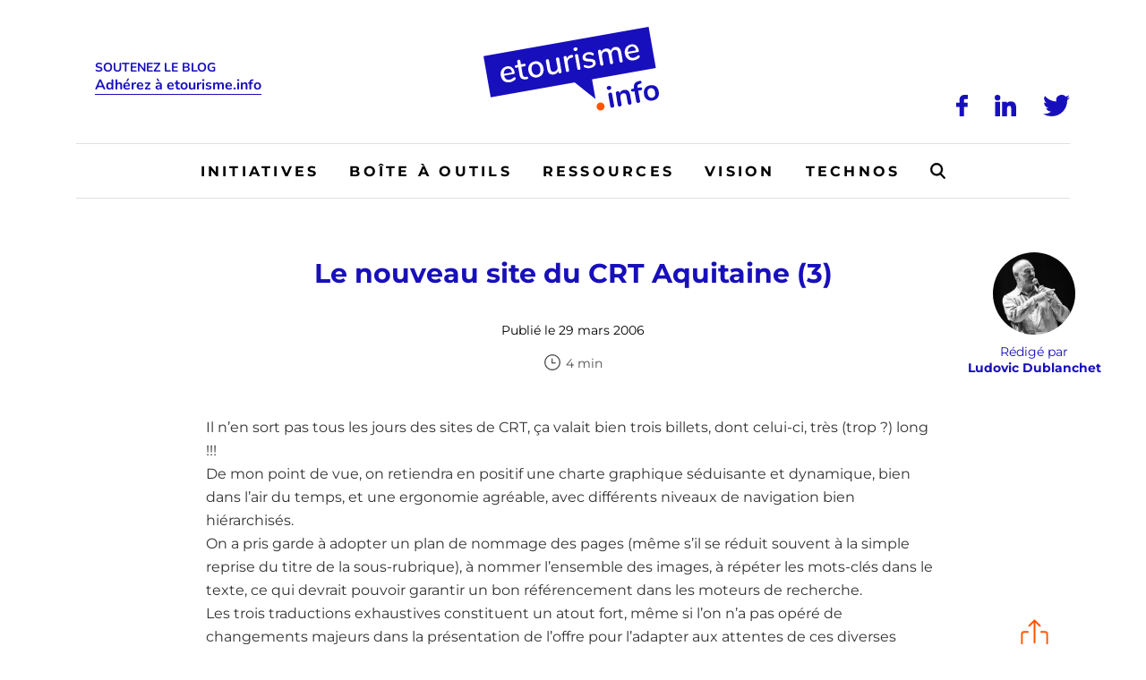

--- FILE ---
content_type: text/html; charset=UTF-8
request_url: https://www.etourisme.info/le-nouveau-site-du-crt-aquitaine-3/
body_size: 47684
content:
<!DOCTYPE html>
<!--[if IE 7]>
<html class="ie ie7" lang="fr-FR">
<![endif]-->
<!--[if IE 8]>
<html class="ie ie8" lang="fr-FR">
<![endif]-->
<!--[if !(IE 7) | !(IE 8)  ]><!-->
<html lang="fr-FR">
<!--<![endif]-->
<head><meta charset="UTF-8" /><script>if(navigator.userAgent.match(/MSIE|Internet Explorer/i)||navigator.userAgent.match(/Trident\/7\..*?rv:11/i)){var href=document.location.href;if(!href.match(/[?&]nowprocket/)){if(href.indexOf("?")==-1){if(href.indexOf("#")==-1){document.location.href=href+"?nowprocket=1"}else{document.location.href=href.replace("#","?nowprocket=1#")}}else{if(href.indexOf("#")==-1){document.location.href=href+"&nowprocket=1"}else{document.location.href=href.replace("#","&nowprocket=1#")}}}}</script><script>(()=>{class RocketLazyLoadScripts{constructor(){this.v="2.0.4",this.userEvents=["keydown","keyup","mousedown","mouseup","mousemove","mouseover","mouseout","touchmove","touchstart","touchend","touchcancel","wheel","click","dblclick","input"],this.attributeEvents=["onblur","onclick","oncontextmenu","ondblclick","onfocus","onmousedown","onmouseenter","onmouseleave","onmousemove","onmouseout","onmouseover","onmouseup","onmousewheel","onscroll","onsubmit"]}async t(){this.i(),this.o(),/iP(ad|hone)/.test(navigator.userAgent)&&this.h(),this.u(),this.l(this),this.m(),this.k(this),this.p(this),this._(),await Promise.all([this.R(),this.L()]),this.lastBreath=Date.now(),this.S(this),this.P(),this.D(),this.O(),this.M(),await this.C(this.delayedScripts.normal),await this.C(this.delayedScripts.defer),await this.C(this.delayedScripts.async),await this.T(),await this.F(),await this.j(),await this.A(),window.dispatchEvent(new Event("rocket-allScriptsLoaded")),this.everythingLoaded=!0,this.lastTouchEnd&&await new Promise(t=>setTimeout(t,500-Date.now()+this.lastTouchEnd)),this.I(),this.H(),this.U(),this.W()}i(){this.CSPIssue=sessionStorage.getItem("rocketCSPIssue"),document.addEventListener("securitypolicyviolation",t=>{this.CSPIssue||"script-src-elem"!==t.violatedDirective||"data"!==t.blockedURI||(this.CSPIssue=!0,sessionStorage.setItem("rocketCSPIssue",!0))},{isRocket:!0})}o(){window.addEventListener("pageshow",t=>{this.persisted=t.persisted,this.realWindowLoadedFired=!0},{isRocket:!0}),window.addEventListener("pagehide",()=>{this.onFirstUserAction=null},{isRocket:!0})}h(){let t;function e(e){t=e}window.addEventListener("touchstart",e,{isRocket:!0}),window.addEventListener("touchend",function i(o){o.changedTouches[0]&&t.changedTouches[0]&&Math.abs(o.changedTouches[0].pageX-t.changedTouches[0].pageX)<10&&Math.abs(o.changedTouches[0].pageY-t.changedTouches[0].pageY)<10&&o.timeStamp-t.timeStamp<200&&(window.removeEventListener("touchstart",e,{isRocket:!0}),window.removeEventListener("touchend",i,{isRocket:!0}),"INPUT"===o.target.tagName&&"text"===o.target.type||(o.target.dispatchEvent(new TouchEvent("touchend",{target:o.target,bubbles:!0})),o.target.dispatchEvent(new MouseEvent("mouseover",{target:o.target,bubbles:!0})),o.target.dispatchEvent(new PointerEvent("click",{target:o.target,bubbles:!0,cancelable:!0,detail:1,clientX:o.changedTouches[0].clientX,clientY:o.changedTouches[0].clientY})),event.preventDefault()))},{isRocket:!0})}q(t){this.userActionTriggered||("mousemove"!==t.type||this.firstMousemoveIgnored?"keyup"===t.type||"mouseover"===t.type||"mouseout"===t.type||(this.userActionTriggered=!0,this.onFirstUserAction&&this.onFirstUserAction()):this.firstMousemoveIgnored=!0),"click"===t.type&&t.preventDefault(),t.stopPropagation(),t.stopImmediatePropagation(),"touchstart"===this.lastEvent&&"touchend"===t.type&&(this.lastTouchEnd=Date.now()),"click"===t.type&&(this.lastTouchEnd=0),this.lastEvent=t.type,t.composedPath&&t.composedPath()[0].getRootNode()instanceof ShadowRoot&&(t.rocketTarget=t.composedPath()[0]),this.savedUserEvents.push(t)}u(){this.savedUserEvents=[],this.userEventHandler=this.q.bind(this),this.userEvents.forEach(t=>window.addEventListener(t,this.userEventHandler,{passive:!1,isRocket:!0})),document.addEventListener("visibilitychange",this.userEventHandler,{isRocket:!0})}U(){this.userEvents.forEach(t=>window.removeEventListener(t,this.userEventHandler,{passive:!1,isRocket:!0})),document.removeEventListener("visibilitychange",this.userEventHandler,{isRocket:!0}),this.savedUserEvents.forEach(t=>{(t.rocketTarget||t.target).dispatchEvent(new window[t.constructor.name](t.type,t))})}m(){const t="return false",e=Array.from(this.attributeEvents,t=>"data-rocket-"+t),i="["+this.attributeEvents.join("],[")+"]",o="[data-rocket-"+this.attributeEvents.join("],[data-rocket-")+"]",s=(e,i,o)=>{o&&o!==t&&(e.setAttribute("data-rocket-"+i,o),e["rocket"+i]=new Function("event",o),e.setAttribute(i,t))};new MutationObserver(t=>{for(const n of t)"attributes"===n.type&&(n.attributeName.startsWith("data-rocket-")||this.everythingLoaded?n.attributeName.startsWith("data-rocket-")&&this.everythingLoaded&&this.N(n.target,n.attributeName.substring(12)):s(n.target,n.attributeName,n.target.getAttribute(n.attributeName))),"childList"===n.type&&n.addedNodes.forEach(t=>{if(t.nodeType===Node.ELEMENT_NODE)if(this.everythingLoaded)for(const i of[t,...t.querySelectorAll(o)])for(const t of i.getAttributeNames())e.includes(t)&&this.N(i,t.substring(12));else for(const e of[t,...t.querySelectorAll(i)])for(const t of e.getAttributeNames())this.attributeEvents.includes(t)&&s(e,t,e.getAttribute(t))})}).observe(document,{subtree:!0,childList:!0,attributeFilter:[...this.attributeEvents,...e]})}I(){this.attributeEvents.forEach(t=>{document.querySelectorAll("[data-rocket-"+t+"]").forEach(e=>{this.N(e,t)})})}N(t,e){const i=t.getAttribute("data-rocket-"+e);i&&(t.setAttribute(e,i),t.removeAttribute("data-rocket-"+e))}k(t){Object.defineProperty(HTMLElement.prototype,"onclick",{get(){return this.rocketonclick||null},set(e){this.rocketonclick=e,this.setAttribute(t.everythingLoaded?"onclick":"data-rocket-onclick","this.rocketonclick(event)")}})}S(t){function e(e,i){let o=e[i];e[i]=null,Object.defineProperty(e,i,{get:()=>o,set(s){t.everythingLoaded?o=s:e["rocket"+i]=o=s}})}e(document,"onreadystatechange"),e(window,"onload"),e(window,"onpageshow");try{Object.defineProperty(document,"readyState",{get:()=>t.rocketReadyState,set(e){t.rocketReadyState=e},configurable:!0}),document.readyState="loading"}catch(t){console.log("WPRocket DJE readyState conflict, bypassing")}}l(t){this.originalAddEventListener=EventTarget.prototype.addEventListener,this.originalRemoveEventListener=EventTarget.prototype.removeEventListener,this.savedEventListeners=[],EventTarget.prototype.addEventListener=function(e,i,o){o&&o.isRocket||!t.B(e,this)&&!t.userEvents.includes(e)||t.B(e,this)&&!t.userActionTriggered||e.startsWith("rocket-")||t.everythingLoaded?t.originalAddEventListener.call(this,e,i,o):(t.savedEventListeners.push({target:this,remove:!1,type:e,func:i,options:o}),"mouseenter"!==e&&"mouseleave"!==e||t.originalAddEventListener.call(this,e,t.savedUserEvents.push,o))},EventTarget.prototype.removeEventListener=function(e,i,o){o&&o.isRocket||!t.B(e,this)&&!t.userEvents.includes(e)||t.B(e,this)&&!t.userActionTriggered||e.startsWith("rocket-")||t.everythingLoaded?t.originalRemoveEventListener.call(this,e,i,o):t.savedEventListeners.push({target:this,remove:!0,type:e,func:i,options:o})}}J(t,e){this.savedEventListeners=this.savedEventListeners.filter(i=>{let o=i.type,s=i.target||window;return e!==o||t!==s||(this.B(o,s)&&(i.type="rocket-"+o),this.$(i),!1)})}H(){EventTarget.prototype.addEventListener=this.originalAddEventListener,EventTarget.prototype.removeEventListener=this.originalRemoveEventListener,this.savedEventListeners.forEach(t=>this.$(t))}$(t){t.remove?this.originalRemoveEventListener.call(t.target,t.type,t.func,t.options):this.originalAddEventListener.call(t.target,t.type,t.func,t.options)}p(t){let e;function i(e){return t.everythingLoaded?e:e.split(" ").map(t=>"load"===t||t.startsWith("load.")?"rocket-jquery-load":t).join(" ")}function o(o){function s(e){const s=o.fn[e];o.fn[e]=o.fn.init.prototype[e]=function(){return this[0]===window&&t.userActionTriggered&&("string"==typeof arguments[0]||arguments[0]instanceof String?arguments[0]=i(arguments[0]):"object"==typeof arguments[0]&&Object.keys(arguments[0]).forEach(t=>{const e=arguments[0][t];delete arguments[0][t],arguments[0][i(t)]=e})),s.apply(this,arguments),this}}if(o&&o.fn&&!t.allJQueries.includes(o)){const e={DOMContentLoaded:[],"rocket-DOMContentLoaded":[]};for(const t in e)document.addEventListener(t,()=>{e[t].forEach(t=>t())},{isRocket:!0});o.fn.ready=o.fn.init.prototype.ready=function(i){function s(){parseInt(o.fn.jquery)>2?setTimeout(()=>i.bind(document)(o)):i.bind(document)(o)}return"function"==typeof i&&(t.realDomReadyFired?!t.userActionTriggered||t.fauxDomReadyFired?s():e["rocket-DOMContentLoaded"].push(s):e.DOMContentLoaded.push(s)),o([])},s("on"),s("one"),s("off"),t.allJQueries.push(o)}e=o}t.allJQueries=[],o(window.jQuery),Object.defineProperty(window,"jQuery",{get:()=>e,set(t){o(t)}})}P(){const t=new Map;document.write=document.writeln=function(e){const i=document.currentScript,o=document.createRange(),s=i.parentElement;let n=t.get(i);void 0===n&&(n=i.nextSibling,t.set(i,n));const c=document.createDocumentFragment();o.setStart(c,0),c.appendChild(o.createContextualFragment(e)),s.insertBefore(c,n)}}async R(){return new Promise(t=>{this.userActionTriggered?t():this.onFirstUserAction=t})}async L(){return new Promise(t=>{document.addEventListener("DOMContentLoaded",()=>{this.realDomReadyFired=!0,t()},{isRocket:!0})})}async j(){return this.realWindowLoadedFired?Promise.resolve():new Promise(t=>{window.addEventListener("load",t,{isRocket:!0})})}M(){this.pendingScripts=[];this.scriptsMutationObserver=new MutationObserver(t=>{for(const e of t)e.addedNodes.forEach(t=>{"SCRIPT"!==t.tagName||t.noModule||t.isWPRocket||this.pendingScripts.push({script:t,promise:new Promise(e=>{const i=()=>{const i=this.pendingScripts.findIndex(e=>e.script===t);i>=0&&this.pendingScripts.splice(i,1),e()};t.addEventListener("load",i,{isRocket:!0}),t.addEventListener("error",i,{isRocket:!0}),setTimeout(i,1e3)})})})}),this.scriptsMutationObserver.observe(document,{childList:!0,subtree:!0})}async F(){await this.X(),this.pendingScripts.length?(await this.pendingScripts[0].promise,await this.F()):this.scriptsMutationObserver.disconnect()}D(){this.delayedScripts={normal:[],async:[],defer:[]},document.querySelectorAll("script[type$=rocketlazyloadscript]").forEach(t=>{t.hasAttribute("data-rocket-src")?t.hasAttribute("async")&&!1!==t.async?this.delayedScripts.async.push(t):t.hasAttribute("defer")&&!1!==t.defer||"module"===t.getAttribute("data-rocket-type")?this.delayedScripts.defer.push(t):this.delayedScripts.normal.push(t):this.delayedScripts.normal.push(t)})}async _(){await this.L();let t=[];document.querySelectorAll("script[type$=rocketlazyloadscript][data-rocket-src]").forEach(e=>{let i=e.getAttribute("data-rocket-src");if(i&&!i.startsWith("data:")){i.startsWith("//")&&(i=location.protocol+i);try{const o=new URL(i).origin;o!==location.origin&&t.push({src:o,crossOrigin:e.crossOrigin||"module"===e.getAttribute("data-rocket-type")})}catch(t){}}}),t=[...new Map(t.map(t=>[JSON.stringify(t),t])).values()],this.Y(t,"preconnect")}async G(t){if(await this.K(),!0!==t.noModule||!("noModule"in HTMLScriptElement.prototype))return new Promise(e=>{let i;function o(){(i||t).setAttribute("data-rocket-status","executed"),e()}try{if(navigator.userAgent.includes("Firefox/")||""===navigator.vendor||this.CSPIssue)i=document.createElement("script"),[...t.attributes].forEach(t=>{let e=t.nodeName;"type"!==e&&("data-rocket-type"===e&&(e="type"),"data-rocket-src"===e&&(e="src"),i.setAttribute(e,t.nodeValue))}),t.text&&(i.text=t.text),t.nonce&&(i.nonce=t.nonce),i.hasAttribute("src")?(i.addEventListener("load",o,{isRocket:!0}),i.addEventListener("error",()=>{i.setAttribute("data-rocket-status","failed-network"),e()},{isRocket:!0}),setTimeout(()=>{i.isConnected||e()},1)):(i.text=t.text,o()),i.isWPRocket=!0,t.parentNode.replaceChild(i,t);else{const i=t.getAttribute("data-rocket-type"),s=t.getAttribute("data-rocket-src");i?(t.type=i,t.removeAttribute("data-rocket-type")):t.removeAttribute("type"),t.addEventListener("load",o,{isRocket:!0}),t.addEventListener("error",i=>{this.CSPIssue&&i.target.src.startsWith("data:")?(console.log("WPRocket: CSP fallback activated"),t.removeAttribute("src"),this.G(t).then(e)):(t.setAttribute("data-rocket-status","failed-network"),e())},{isRocket:!0}),s?(t.fetchPriority="high",t.removeAttribute("data-rocket-src"),t.src=s):t.src="data:text/javascript;base64,"+window.btoa(unescape(encodeURIComponent(t.text)))}}catch(i){t.setAttribute("data-rocket-status","failed-transform"),e()}});t.setAttribute("data-rocket-status","skipped")}async C(t){const e=t.shift();return e?(e.isConnected&&await this.G(e),this.C(t)):Promise.resolve()}O(){this.Y([...this.delayedScripts.normal,...this.delayedScripts.defer,...this.delayedScripts.async],"preload")}Y(t,e){this.trash=this.trash||[];let i=!0;var o=document.createDocumentFragment();t.forEach(t=>{const s=t.getAttribute&&t.getAttribute("data-rocket-src")||t.src;if(s&&!s.startsWith("data:")){const n=document.createElement("link");n.href=s,n.rel=e,"preconnect"!==e&&(n.as="script",n.fetchPriority=i?"high":"low"),t.getAttribute&&"module"===t.getAttribute("data-rocket-type")&&(n.crossOrigin=!0),t.crossOrigin&&(n.crossOrigin=t.crossOrigin),t.integrity&&(n.integrity=t.integrity),t.nonce&&(n.nonce=t.nonce),o.appendChild(n),this.trash.push(n),i=!1}}),document.head.appendChild(o)}W(){this.trash.forEach(t=>t.remove())}async T(){try{document.readyState="interactive"}catch(t){}this.fauxDomReadyFired=!0;try{await this.K(),this.J(document,"readystatechange"),document.dispatchEvent(new Event("rocket-readystatechange")),await this.K(),document.rocketonreadystatechange&&document.rocketonreadystatechange(),await this.K(),this.J(document,"DOMContentLoaded"),document.dispatchEvent(new Event("rocket-DOMContentLoaded")),await this.K(),this.J(window,"DOMContentLoaded"),window.dispatchEvent(new Event("rocket-DOMContentLoaded"))}catch(t){console.error(t)}}async A(){try{document.readyState="complete"}catch(t){}try{await this.K(),this.J(document,"readystatechange"),document.dispatchEvent(new Event("rocket-readystatechange")),await this.K(),document.rocketonreadystatechange&&document.rocketonreadystatechange(),await this.K(),this.J(window,"load"),window.dispatchEvent(new Event("rocket-load")),await this.K(),window.rocketonload&&window.rocketonload(),await this.K(),this.allJQueries.forEach(t=>t(window).trigger("rocket-jquery-load")),await this.K(),this.J(window,"pageshow");const t=new Event("rocket-pageshow");t.persisted=this.persisted,window.dispatchEvent(t),await this.K(),window.rocketonpageshow&&window.rocketonpageshow({persisted:this.persisted})}catch(t){console.error(t)}}async K(){Date.now()-this.lastBreath>45&&(await this.X(),this.lastBreath=Date.now())}async X(){return document.hidden?new Promise(t=>setTimeout(t)):new Promise(t=>requestAnimationFrame(t))}B(t,e){return e===document&&"readystatechange"===t||(e===document&&"DOMContentLoaded"===t||(e===window&&"DOMContentLoaded"===t||(e===window&&"load"===t||e===window&&"pageshow"===t)))}static run(){(new RocketLazyLoadScripts).t()}}RocketLazyLoadScripts.run()})();</script>

  

  <meta name="viewport" content="width=device-width, initial-scale=1, shrink-to-fit=no">

  

  <link rel="profile" href="http://gmpg.org/xfn/11" />
  <link rel="pingback" href="https://www.etourisme.info/xmlrpc.php" />

  <link rel="icon" href="https://www.etourisme.info/wp-content/themes/artgomedia-base/favicon.ico">

  <!-- Manifest added by SuperPWA - Progressive Web Apps Plugin For WordPress -->
<link rel="manifest" href="/superpwa-manifest.json">
<meta name="theme-color" content="#180fbc">
<!-- / SuperPWA.com -->
<meta name='robots' content='index, follow, max-image-preview:large, max-snippet:-1, max-video-preview:-1' />

<!-- Google Tag Manager for WordPress by gtm4wp.com -->
<script data-cfasync="false" data-pagespeed-no-defer>
	var gtm4wp_datalayer_name = "dataLayer";
	var dataLayer = dataLayer || [];
</script>
<!-- End Google Tag Manager for WordPress by gtm4wp.com -->
	<!-- This site is optimized with the Yoast SEO plugin v26.8-RC7 - https://yoast.com/product/yoast-seo-wordpress/ -->
	<title>Le nouveau site du CRT Aquitaine (3) - Etourisme.info</title>
<link data-rocket-preload as="style" href="https://fonts.googleapis.com/css2?family=Montserrat%3Awght%40400%3B700&#038;ver=6.9&#038;family=Nunito%3Awght%40400%3B700&#038;ver=6.9&#038;display=swap" rel="preload">
<link href="https://fonts.googleapis.com/css2?family=Montserrat%3Awght%40400%3B700&#038;ver=6.9&#038;family=Nunito%3Awght%40400%3B700&#038;ver=6.9&#038;display=swap" media="print" onload="this.media=&#039;all&#039;" rel="stylesheet">
<noscript><link rel="stylesheet" href="https://fonts.googleapis.com/css2?family=Montserrat%3Awght%40400%3B700&#038;ver=6.9&#038;family=Nunito%3Awght%40400%3B700&#038;ver=6.9&#038;display=swap"></noscript>
<link crossorigin data-rocket-preload as="font" href="https://fonts.gstatic.com/s/montserrat/v30/JTUSjIg1_i6t8kCHKm459Wlhyw.woff2" rel="preload">
<link crossorigin data-rocket-preload as="font" href="https://fonts.gstatic.com/s/nunito/v31/XRXV3I6Li01BKofINeaB.woff2" rel="preload">
<style id="wpr-usedcss">img:is([sizes=auto i],[sizes^="auto," i]){contain-intrinsic-size:3000px 1500px}img.emoji{display:inline!important;border:none!important;box-shadow:none!important;height:1em!important;width:1em!important;margin:0 .07em!important;vertical-align:-.1em!important;background:0 0!important;padding:0!important}:where(.wp-block-button__link){border-radius:9999px;box-shadow:none;padding:calc(.667em + 2px) calc(1.333em + 2px);text-decoration:none}:root :where(.wp-block-button .wp-block-button__link.is-style-outline),:root :where(.wp-block-button.is-style-outline>.wp-block-button__link){border:2px solid;padding:.667em 1.333em}:root :where(.wp-block-button .wp-block-button__link.is-style-outline:not(.has-text-color)),:root :where(.wp-block-button.is-style-outline>.wp-block-button__link:not(.has-text-color)){color:currentColor}:root :where(.wp-block-button .wp-block-button__link.is-style-outline:not(.has-background)),:root :where(.wp-block-button.is-style-outline>.wp-block-button__link:not(.has-background)){background-color:initial;background-image:none}:where(.wp-block-calendar table:not(.has-background) th){background:#ddd}:where(.wp-block-columns){margin-bottom:1.75em}:where(.wp-block-columns.has-background){padding:1.25em 2.375em}:where(.wp-block-post-comments input[type=submit]){border:none}:where(.wp-block-cover-image:not(.has-text-color)),:where(.wp-block-cover:not(.has-text-color)){color:#fff}:where(.wp-block-cover-image.is-light:not(.has-text-color)),:where(.wp-block-cover.is-light:not(.has-text-color)){color:#000}:root :where(.wp-block-cover h1:not(.has-text-color)),:root :where(.wp-block-cover h2:not(.has-text-color)),:root :where(.wp-block-cover h3:not(.has-text-color)),:root :where(.wp-block-cover h4:not(.has-text-color)),:root :where(.wp-block-cover h5:not(.has-text-color)),:root :where(.wp-block-cover h6:not(.has-text-color)),:root :where(.wp-block-cover p:not(.has-text-color)){color:inherit}:where(.wp-block-file){margin-bottom:1.5em}:where(.wp-block-file__button){border-radius:2em;display:inline-block;padding:.5em 1em}:where(.wp-block-file__button):is(a):active,:where(.wp-block-file__button):is(a):focus,:where(.wp-block-file__button):is(a):hover,:where(.wp-block-file__button):is(a):visited{box-shadow:none;color:#fff;opacity:.85;text-decoration:none}:where(.wp-block-group.wp-block-group-is-layout-constrained){position:relative}:root :where(.wp-block-image.is-style-rounded img,.wp-block-image .is-style-rounded img){border-radius:9999px}:where(.wp-block-latest-comments:not([style*=line-height] .wp-block-latest-comments__comment)){line-height:1.1}:where(.wp-block-latest-comments:not([style*=line-height] .wp-block-latest-comments__comment-excerpt p)){line-height:1.8}:root :where(.wp-block-latest-posts.is-grid){padding:0}:root :where(.wp-block-latest-posts.wp-block-latest-posts__list){padding-left:0}ul{box-sizing:border-box}:root :where(.wp-block-list.has-background){padding:1.25em 2.375em}:where(.wp-block-navigation.has-background .wp-block-navigation-item a:not(.wp-element-button)),:where(.wp-block-navigation.has-background .wp-block-navigation-submenu a:not(.wp-element-button)){padding:.5em 1em}:where(.wp-block-navigation .wp-block-navigation__submenu-container .wp-block-navigation-item a:not(.wp-element-button)),:where(.wp-block-navigation .wp-block-navigation__submenu-container .wp-block-navigation-submenu a:not(.wp-element-button)),:where(.wp-block-navigation .wp-block-navigation__submenu-container .wp-block-navigation-submenu button.wp-block-navigation-item__content),:where(.wp-block-navigation .wp-block-navigation__submenu-container .wp-block-pages-list__item button.wp-block-navigation-item__content){padding:.5em 1em}:root :where(p.has-background){padding:1.25em 2.375em}:where(p.has-text-color:not(.has-link-color)) a{color:inherit}:where(.wp-block-post-comments-form) input:not([type=submit]),:where(.wp-block-post-comments-form) textarea{border:1px solid #949494;font-family:inherit;font-size:1em}:where(.wp-block-post-comments-form) input:where(:not([type=submit]):not([type=checkbox])),:where(.wp-block-post-comments-form) textarea{padding:calc(.667em + 2px)}:where(.wp-block-post-excerpt){box-sizing:border-box;margin-bottom:var(--wp--style--block-gap);margin-top:var(--wp--style--block-gap)}:where(.wp-block-preformatted.has-background){padding:1.25em 2.375em}:where(.wp-block-search__button){border:1px solid #ccc;padding:6px 10px}:where(.wp-block-search__input){font-family:inherit;font-size:inherit;font-style:inherit;font-weight:inherit;letter-spacing:inherit;line-height:inherit;text-transform:inherit}:where(.wp-block-search__button-inside .wp-block-search__inside-wrapper){border:1px solid #949494;box-sizing:border-box;padding:4px}:where(.wp-block-search__button-inside .wp-block-search__inside-wrapper) .wp-block-search__input{border:none;border-radius:0;padding:0 4px}:where(.wp-block-search__button-inside .wp-block-search__inside-wrapper) .wp-block-search__input:focus{outline:0}:where(.wp-block-search__button-inside .wp-block-search__inside-wrapper) :where(.wp-block-search__button){padding:4px 8px}:root :where(.wp-block-separator.is-style-dots){height:auto;line-height:1;text-align:center}:root :where(.wp-block-separator.is-style-dots):before{color:currentColor;content:"···";font-family:serif;font-size:1.5em;letter-spacing:2em;padding-left:2em}:root :where(.wp-block-site-logo.is-style-rounded){border-radius:9999px}:where(.wp-block-social-links:not(.is-style-logos-only)) .wp-social-link{background-color:#f0f0f0;color:#444}:where(.wp-block-social-links:not(.is-style-logos-only)) .wp-social-link-amazon{background-color:#f90;color:#fff}:where(.wp-block-social-links:not(.is-style-logos-only)) .wp-social-link-bandcamp{background-color:#1ea0c3;color:#fff}:where(.wp-block-social-links:not(.is-style-logos-only)) .wp-social-link-behance{background-color:#0757fe;color:#fff}:where(.wp-block-social-links:not(.is-style-logos-only)) .wp-social-link-bluesky{background-color:#0a7aff;color:#fff}:where(.wp-block-social-links:not(.is-style-logos-only)) .wp-social-link-codepen{background-color:#1e1f26;color:#fff}:where(.wp-block-social-links:not(.is-style-logos-only)) .wp-social-link-deviantart{background-color:#02e49b;color:#fff}:where(.wp-block-social-links:not(.is-style-logos-only)) .wp-social-link-discord{background-color:#5865f2;color:#fff}:where(.wp-block-social-links:not(.is-style-logos-only)) .wp-social-link-dribbble{background-color:#e94c89;color:#fff}:where(.wp-block-social-links:not(.is-style-logos-only)) .wp-social-link-dropbox{background-color:#4280ff;color:#fff}:where(.wp-block-social-links:not(.is-style-logos-only)) .wp-social-link-etsy{background-color:#f45800;color:#fff}:where(.wp-block-social-links:not(.is-style-logos-only)) .wp-social-link-facebook{background-color:#0866ff;color:#fff}:where(.wp-block-social-links:not(.is-style-logos-only)) .wp-social-link-fivehundredpx{background-color:#000;color:#fff}:where(.wp-block-social-links:not(.is-style-logos-only)) .wp-social-link-flickr{background-color:#0461dd;color:#fff}:where(.wp-block-social-links:not(.is-style-logos-only)) .wp-social-link-foursquare{background-color:#e65678;color:#fff}:where(.wp-block-social-links:not(.is-style-logos-only)) .wp-social-link-github{background-color:#24292d;color:#fff}:where(.wp-block-social-links:not(.is-style-logos-only)) .wp-social-link-goodreads{background-color:#eceadd;color:#382110}:where(.wp-block-social-links:not(.is-style-logos-only)) .wp-social-link-google{background-color:#ea4434;color:#fff}:where(.wp-block-social-links:not(.is-style-logos-only)) .wp-social-link-gravatar{background-color:#1d4fc4;color:#fff}:where(.wp-block-social-links:not(.is-style-logos-only)) .wp-social-link-instagram{background-color:#f00075;color:#fff}:where(.wp-block-social-links:not(.is-style-logos-only)) .wp-social-link-lastfm{background-color:#e21b24;color:#fff}:where(.wp-block-social-links:not(.is-style-logos-only)) .wp-social-link-linkedin{background-color:#0d66c2;color:#fff}:where(.wp-block-social-links:not(.is-style-logos-only)) .wp-social-link-mastodon{background-color:#3288d4;color:#fff}:where(.wp-block-social-links:not(.is-style-logos-only)) .wp-social-link-medium{background-color:#000;color:#fff}:where(.wp-block-social-links:not(.is-style-logos-only)) .wp-social-link-meetup{background-color:#f6405f;color:#fff}:where(.wp-block-social-links:not(.is-style-logos-only)) .wp-social-link-patreon{background-color:#000;color:#fff}:where(.wp-block-social-links:not(.is-style-logos-only)) .wp-social-link-pinterest{background-color:#e60122;color:#fff}:where(.wp-block-social-links:not(.is-style-logos-only)) .wp-social-link-pocket{background-color:#ef4155;color:#fff}:where(.wp-block-social-links:not(.is-style-logos-only)) .wp-social-link-reddit{background-color:#ff4500;color:#fff}:where(.wp-block-social-links:not(.is-style-logos-only)) .wp-social-link-skype{background-color:#0478d7;color:#fff}:where(.wp-block-social-links:not(.is-style-logos-only)) .wp-social-link-snapchat{background-color:#fefc00;color:#fff;stroke:#000}:where(.wp-block-social-links:not(.is-style-logos-only)) .wp-social-link-soundcloud{background-color:#ff5600;color:#fff}:where(.wp-block-social-links:not(.is-style-logos-only)) .wp-social-link-spotify{background-color:#1bd760;color:#fff}:where(.wp-block-social-links:not(.is-style-logos-only)) .wp-social-link-telegram{background-color:#2aabee;color:#fff}:where(.wp-block-social-links:not(.is-style-logos-only)) .wp-social-link-threads{background-color:#000;color:#fff}:where(.wp-block-social-links:not(.is-style-logos-only)) .wp-social-link-tiktok{background-color:#000;color:#fff}:where(.wp-block-social-links:not(.is-style-logos-only)) .wp-social-link-tumblr{background-color:#011835;color:#fff}:where(.wp-block-social-links:not(.is-style-logos-only)) .wp-social-link-twitch{background-color:#6440a4;color:#fff}:where(.wp-block-social-links:not(.is-style-logos-only)) .wp-social-link-twitter{background-color:#1da1f2;color:#fff}:where(.wp-block-social-links:not(.is-style-logos-only)) .wp-social-link-vimeo{background-color:#1eb7ea;color:#fff}:where(.wp-block-social-links:not(.is-style-logos-only)) .wp-social-link-vk{background-color:#4680c2;color:#fff}:where(.wp-block-social-links:not(.is-style-logos-only)) .wp-social-link-wordpress{background-color:#3499cd;color:#fff}:where(.wp-block-social-links:not(.is-style-logos-only)) .wp-social-link-whatsapp{background-color:#25d366;color:#fff}:where(.wp-block-social-links:not(.is-style-logos-only)) .wp-social-link-x{background-color:#000;color:#fff}:where(.wp-block-social-links:not(.is-style-logos-only)) .wp-social-link-yelp{background-color:#d32422;color:#fff}:where(.wp-block-social-links:not(.is-style-logos-only)) .wp-social-link-youtube{background-color:red;color:#fff}:where(.wp-block-social-links.is-style-logos-only) .wp-social-link{background:0 0}:where(.wp-block-social-links.is-style-logos-only) .wp-social-link svg{height:1.25em;width:1.25em}:where(.wp-block-social-links.is-style-logos-only) .wp-social-link-amazon{color:#f90}:where(.wp-block-social-links.is-style-logos-only) .wp-social-link-bandcamp{color:#1ea0c3}:where(.wp-block-social-links.is-style-logos-only) .wp-social-link-behance{color:#0757fe}:where(.wp-block-social-links.is-style-logos-only) .wp-social-link-bluesky{color:#0a7aff}:where(.wp-block-social-links.is-style-logos-only) .wp-social-link-codepen{color:#1e1f26}:where(.wp-block-social-links.is-style-logos-only) .wp-social-link-deviantart{color:#02e49b}:where(.wp-block-social-links.is-style-logos-only) .wp-social-link-discord{color:#5865f2}:where(.wp-block-social-links.is-style-logos-only) .wp-social-link-dribbble{color:#e94c89}:where(.wp-block-social-links.is-style-logos-only) .wp-social-link-dropbox{color:#4280ff}:where(.wp-block-social-links.is-style-logos-only) .wp-social-link-etsy{color:#f45800}:where(.wp-block-social-links.is-style-logos-only) .wp-social-link-facebook{color:#0866ff}:where(.wp-block-social-links.is-style-logos-only) .wp-social-link-fivehundredpx{color:#000}:where(.wp-block-social-links.is-style-logos-only) .wp-social-link-flickr{color:#0461dd}:where(.wp-block-social-links.is-style-logos-only) .wp-social-link-foursquare{color:#e65678}:where(.wp-block-social-links.is-style-logos-only) .wp-social-link-github{color:#24292d}:where(.wp-block-social-links.is-style-logos-only) .wp-social-link-goodreads{color:#382110}:where(.wp-block-social-links.is-style-logos-only) .wp-social-link-google{color:#ea4434}:where(.wp-block-social-links.is-style-logos-only) .wp-social-link-gravatar{color:#1d4fc4}:where(.wp-block-social-links.is-style-logos-only) .wp-social-link-instagram{color:#f00075}:where(.wp-block-social-links.is-style-logos-only) .wp-social-link-lastfm{color:#e21b24}:where(.wp-block-social-links.is-style-logos-only) .wp-social-link-linkedin{color:#0d66c2}:where(.wp-block-social-links.is-style-logos-only) .wp-social-link-mastodon{color:#3288d4}:where(.wp-block-social-links.is-style-logos-only) .wp-social-link-medium{color:#000}:where(.wp-block-social-links.is-style-logos-only) .wp-social-link-meetup{color:#f6405f}:where(.wp-block-social-links.is-style-logos-only) .wp-social-link-patreon{color:#000}:where(.wp-block-social-links.is-style-logos-only) .wp-social-link-pinterest{color:#e60122}:where(.wp-block-social-links.is-style-logos-only) .wp-social-link-pocket{color:#ef4155}:where(.wp-block-social-links.is-style-logos-only) .wp-social-link-reddit{color:#ff4500}:where(.wp-block-social-links.is-style-logos-only) .wp-social-link-skype{color:#0478d7}:where(.wp-block-social-links.is-style-logos-only) .wp-social-link-snapchat{color:#fff;stroke:#000}:where(.wp-block-social-links.is-style-logos-only) .wp-social-link-soundcloud{color:#ff5600}:where(.wp-block-social-links.is-style-logos-only) .wp-social-link-spotify{color:#1bd760}:where(.wp-block-social-links.is-style-logos-only) .wp-social-link-telegram{color:#2aabee}:where(.wp-block-social-links.is-style-logos-only) .wp-social-link-threads{color:#000}:where(.wp-block-social-links.is-style-logos-only) .wp-social-link-tiktok{color:#000}:where(.wp-block-social-links.is-style-logos-only) .wp-social-link-tumblr{color:#011835}:where(.wp-block-social-links.is-style-logos-only) .wp-social-link-twitch{color:#6440a4}:where(.wp-block-social-links.is-style-logos-only) .wp-social-link-twitter{color:#1da1f2}:where(.wp-block-social-links.is-style-logos-only) .wp-social-link-vimeo{color:#1eb7ea}:where(.wp-block-social-links.is-style-logos-only) .wp-social-link-vk{color:#4680c2}:where(.wp-block-social-links.is-style-logos-only) .wp-social-link-whatsapp{color:#25d366}:where(.wp-block-social-links.is-style-logos-only) .wp-social-link-wordpress{color:#3499cd}:where(.wp-block-social-links.is-style-logos-only) .wp-social-link-x{color:#000}:where(.wp-block-social-links.is-style-logos-only) .wp-social-link-yelp{color:#d32422}:where(.wp-block-social-links.is-style-logos-only) .wp-social-link-youtube{color:red}:root :where(.wp-block-social-links .wp-social-link a){padding:.25em}:root :where(.wp-block-social-links.is-style-logos-only .wp-social-link a){padding:0}:root :where(.wp-block-social-links.is-style-pill-shape .wp-social-link a){padding-left:.6666666667em;padding-right:.6666666667em}:root :where(.wp-block-tag-cloud.is-style-outline){display:flex;flex-wrap:wrap;gap:1ch}:root :where(.wp-block-tag-cloud.is-style-outline a){border:1px solid;font-size:unset!important;margin-right:0;padding:1ch 2ch;text-decoration:none!important}:root :where(.wp-block-table-of-contents){box-sizing:border-box}:where(.wp-block-term-description){box-sizing:border-box;margin-bottom:var(--wp--style--block-gap);margin-top:var(--wp--style--block-gap)}:where(pre.wp-block-verse){font-family:inherit}:root{--wp--preset--font-size--normal:16px;--wp--preset--font-size--huge:42px}html :where(.has-border-color){border-style:solid}html :where([style*=border-top-color]){border-top-style:solid}html :where([style*=border-right-color]){border-right-style:solid}html :where([style*=border-bottom-color]){border-bottom-style:solid}html :where([style*=border-left-color]){border-left-style:solid}html :where([style*=border-width]){border-style:solid}html :where([style*=border-top-width]){border-top-style:solid}html :where([style*=border-right-width]){border-right-style:solid}html :where([style*=border-bottom-width]){border-bottom-style:solid}html :where([style*=border-left-width]){border-left-style:solid}html :where(img[class*=wp-image-]){height:auto;max-width:100%}:where(figure){margin:0 0 1em}html :where(.is-position-sticky){--wp-admin--admin-bar--position-offset:var(--wp-admin--admin-bar--height,0px)}@media screen and (max-width:600px){html :where(.is-position-sticky){--wp-admin--admin-bar--position-offset:0px}}.container{max-width:980px;padding:0 20px;margin:0 auto}.video_block_player{position:fixed;z-index:9999;top:0;left:0;bottom:0;right:0;background-color:rgba(0,0,0,.9);width:100%;height:100%;display:-webkit-box;display:-moz-box;display:-ms-flexbox;display:-webkit-flex;display:flex;align-items:center;justify-content:center;padding:10% 20%}.video_block_player_wrapper{position:relative;padding-bottom:56.25%;padding-top:25px;height:0;width:100%}.video_block_player_wrapper iframe{position:absolute;top:0;left:0;width:100%;height:100%}:root{--wp--preset--aspect-ratio--square:1;--wp--preset--aspect-ratio--4-3:4/3;--wp--preset--aspect-ratio--3-4:3/4;--wp--preset--aspect-ratio--3-2:3/2;--wp--preset--aspect-ratio--2-3:2/3;--wp--preset--aspect-ratio--16-9:16/9;--wp--preset--aspect-ratio--9-16:9/16;--wp--preset--color--black:#000000;--wp--preset--color--cyan-bluish-gray:#abb8c3;--wp--preset--color--white:#ffffff;--wp--preset--color--pale-pink:#f78da7;--wp--preset--color--vivid-red:#cf2e2e;--wp--preset--color--luminous-vivid-orange:#ff6900;--wp--preset--color--luminous-vivid-amber:#fcb900;--wp--preset--color--light-green-cyan:#7bdcb5;--wp--preset--color--vivid-green-cyan:#00d084;--wp--preset--color--pale-cyan-blue:#8ed1fc;--wp--preset--color--vivid-cyan-blue:#0693e3;--wp--preset--color--vivid-purple:#9b51e0;--wp--preset--gradient--vivid-cyan-blue-to-vivid-purple:linear-gradient(135deg,rgba(6, 147, 227, 1) 0%,rgb(155, 81, 224) 100%);--wp--preset--gradient--light-green-cyan-to-vivid-green-cyan:linear-gradient(135deg,rgb(122, 220, 180) 0%,rgb(0, 208, 130) 100%);--wp--preset--gradient--luminous-vivid-amber-to-luminous-vivid-orange:linear-gradient(135deg,rgba(252, 185, 0, 1) 0%,rgba(255, 105, 0, 1) 100%);--wp--preset--gradient--luminous-vivid-orange-to-vivid-red:linear-gradient(135deg,rgba(255, 105, 0, 1) 0%,rgb(207, 46, 46) 100%);--wp--preset--gradient--very-light-gray-to-cyan-bluish-gray:linear-gradient(135deg,rgb(238, 238, 238) 0%,rgb(169, 184, 195) 100%);--wp--preset--gradient--cool-to-warm-spectrum:linear-gradient(135deg,rgb(74, 234, 220) 0%,rgb(151, 120, 209) 20%,rgb(207, 42, 186) 40%,rgb(238, 44, 130) 60%,rgb(251, 105, 98) 80%,rgb(254, 248, 76) 100%);--wp--preset--gradient--blush-light-purple:linear-gradient(135deg,rgb(255, 206, 236) 0%,rgb(152, 150, 240) 100%);--wp--preset--gradient--blush-bordeaux:linear-gradient(135deg,rgb(254, 205, 165) 0%,rgb(254, 45, 45) 50%,rgb(107, 0, 62) 100%);--wp--preset--gradient--luminous-dusk:linear-gradient(135deg,rgb(255, 203, 112) 0%,rgb(199, 81, 192) 50%,rgb(65, 88, 208) 100%);--wp--preset--gradient--pale-ocean:linear-gradient(135deg,rgb(255, 245, 203) 0%,rgb(182, 227, 212) 50%,rgb(51, 167, 181) 100%);--wp--preset--gradient--electric-grass:linear-gradient(135deg,rgb(202, 248, 128) 0%,rgb(113, 206, 126) 100%);--wp--preset--gradient--midnight:linear-gradient(135deg,rgb(2, 3, 129) 0%,rgb(40, 116, 252) 100%);--wp--preset--font-size--small:13px;--wp--preset--font-size--medium:20px;--wp--preset--font-size--large:36px;--wp--preset--font-size--x-large:42px;--wp--preset--spacing--20:0.44rem;--wp--preset--spacing--30:0.67rem;--wp--preset--spacing--40:1rem;--wp--preset--spacing--50:1.5rem;--wp--preset--spacing--60:2.25rem;--wp--preset--spacing--70:3.38rem;--wp--preset--spacing--80:5.06rem;--wp--preset--shadow--natural:6px 6px 9px rgba(0, 0, 0, .2);--wp--preset--shadow--deep:12px 12px 50px rgba(0, 0, 0, .4);--wp--preset--shadow--sharp:6px 6px 0px rgba(0, 0, 0, .2);--wp--preset--shadow--outlined:6px 6px 0px -3px rgba(255, 255, 255, 1),6px 6px rgba(0, 0, 0, 1);--wp--preset--shadow--crisp:6px 6px 0px rgba(0, 0, 0, 1)}:where(.is-layout-flex){gap:.5em}:where(.is-layout-grid){gap:.5em}:where(.wp-block-post-template.is-layout-flex){gap:1.25em}:where(.wp-block-post-template.is-layout-grid){gap:1.25em}:where(.wp-block-columns.is-layout-flex){gap:2em}:where(.wp-block-columns.is-layout-grid){gap:2em}:root :where(.wp-block-pullquote){font-size:1.5em;line-height:1.6}.ppress-checkout__form *{--ppress-heading-fs:22px;--ppress-body-fs:16px;--ppress-btn-color:#2563eb;box-sizing:border-box;font-size:var(--ppress-body-fs)}.ppress-checkout__form{flex-wrap:wrap;width:100%;max-width:100%;margin:1px auto 10px;line-height:20px;display:flex;position:relative}.ppress-checkout__form p{margin:0 0 5px;padding:0}.ppress-checkout__form .ppress-checkout_order_summary__bottom_details *{font-size:var(--ppress-body-fs)}.ppress-checkout__form .ppress-checkout_order_summary__bottom_details{padding:10px 20px}.ppress-checkout__form a.ppress-checkout-show-login-form{cursor:pointer;float:right;vertical-align:baseline;margin:0;padding:0;font-size:14px;font-weight:400;line-height:35px;text-decoration:none}.ppress-checkout__form .ppress-checkout-form__payment_method{border-top:1px solid #ddd;padding:0}.ppress-checkout__form .ppress-checkout-form__payment_method:first-of-type{border-top:none;border-bottom:none}.ppress-checkout__form .ppress-checkout-form__terms_condition__content{border:1px solid #e5e7eb;border-radius:6px;max-height:200px;margin:0 0 20px;padding:20px;display:none;overflow:auto}.ppress-checkout__form .ppress-checkout__form__preloader{z-index:99995;background:#fafafae6;width:100%;height:100%;position:absolute;top:0}.ppress-checkout__form .ppress-checkout__form__spinner{text-align:center;width:85px;height:85px;margin:auto;display:block;position:fixed;top:40%;right:50%}.ppress-checkout__form .ppress-checkout__form__spinner:after{content:" ";border:6px solid #212529;border-color:#212529 #0000;border-radius:50%;width:70px;height:70px;margin:8px;animation:1.2s linear infinite ppress-dual-ring;display:block}@keyframes ppress-dual-ring{0%{transform:rotate(0)}to{transform:rotate(360deg)}}.ppress-checkout__form .ppress-checkout-alert{border-radius:6px;width:100%;margin:10px 0;padding:12px 16px}.ppress-checkout__form .ppress-checkout-alert ul{margin:0 0 0 16px;padding:0;list-style-type:disc}.ppress-checkout__form .ppress-checkout-alert li,.ppress-checkout__form .ppress-checkout-alert li strong,.ppress-checkout__form .ppress-checkout-alert p{font-size:var(--ppress-body-fs);font-weight:400;line-height:22px;margin:0!important;padding:0!important}.ppress-checkout__form .ppress-checkout-alert li strong{font-weight:700}.ppress-checkout__form .ppress-checkout-alert p{font-weight:500}.flatpickr-current-month .flatpickr-monthDropdown-months{display:inline-block!important}#pp-pass-strength-result{color:#23282d;text-align:center;box-sizing:border-box;background-color:#eee;border:1px solid #ddd;width:100%;padding:3px 5px}#pp-pass-strength-result.short{opacity:1;background-color:#f1adad;border-color:#e35b5b}#pp-pass-strength-result.bad{opacity:1;background-color:#fbc5a9;border-color:#f78b53}#pp-pass-strength-result.good{opacity:1;background-color:#ffe399;border-color:#ffc733}#pp-pass-strength-result.strong{opacity:1;background-color:#c1e1b9;border-color:#83c373}.pp-form-container *{box-sizing:border-box}html .pp-form-container .select2 input.select2-search__field{border:0!important}.pp-form-container form input[type=submit]{-webkit-appearance:none!important}.pp-form-container form{background-color:#0000;margin:0;padding:0}.pp-form-container form input,.pp-form-container form select,.pp-form-container form textarea{float:none;height:auto;box-shadow:none;text-shadow:none;text-transform:none;resize:vertical;background-image:none;outline:0;text-decoration:none;position:static}.pp-form-container form p{margin:0 0 .5em}.pp-form-container form input[type=submit]{cursor:pointer;text-shadow:none}.pp-form-container form input[type=submit]:focus{outline:0}.pp-form-container .pp-form-wrapper.ppBuildScratch.ppfl-material .pp-form-field-wrap .select2.select2-container{border:0!important;border-bottom:1px solid #dbdbdb!important;padding-left:0!important}.pp-form-container .pp-form-wrapper.ppBuildScratch.ppfl-material .pp-form-field-wrap span.select2-selection.select2-selection--multiple{border:0!important}.pp-form-container .pp-form-wrapper.ppBuildScratch.ppfl-flat .pp-form-field-wrap .select2-selection{background:#f7f7f7!important;border:0!important}#profilepress-myaccount-wrapper .profilepress-myaccount-content .select2-selection{border-radius:.25em;transition:border-color .15s ease-in-out,box-shadow .15s ease-in-out;box-shadow:inset 0 1px 1px #00000020}html .select2.select2-container .select2-selection.select2-selection--multiple input.select2-search__field{border:0!important;height:auto!important}.select2.select2-container .select2-selection.select2-selection--multiple input.select2-search__field{box-shadow:none!important;border:0!important}.select2.select2-container .select2-selection.select2-selection--multiple li.select2-selection__choice{height:auto;line-height:normal}.pp-member-directory .ppressmd-member-directory-header .ppressmd-member-directory-header-row .ppressmd-search .ppressmd-search-filter.ppressmd-text-filter-type input:not(.select2-search__field),.pp-member-directory .ppressmd-member-directory-header .select2.select2-container .select2-selection{background-color:#0000;border:1px solid #ddd!important}.pp-member-directory .ppressmd-member-directory-header .select2.select2-container .select2-selection__rendered{color:#666;background-color:#0000}.pp-member-directory .ppressmd-member-directory-header .select2.select2-container{width:100%!important}.pp-member-directory .ppressmd-member-directory-header .select2-search.select2-search--inline .select2-search__field{width:auto!important}.pp-member-directory .ppressmd-member-directory-header .select2.select2-container .select2-selection{-webkit-touch-callout:none;-webkit-user-select:none;user-select:none;height:40px;white-space:nowrap!important;text-align:left!important;background:0 0!important;border-radius:2px!important;padding:0 0 0 12px!important;font-size:15px!important;line-height:35px!important;text-decoration:none!important;display:block!important;position:relative!important;overflow:hidden!important}.pp-member-directory .ppressmd-member-directory-header .select2.select2-container .select2-selection .select2-selection__arrow{text-align:center!important;background:0 0!important;border-left:0!important;border-radius:0 2px 2px 0!important;width:34px!important;height:100%!important;display:inline-block!important;position:absolute!important;top:0!important;right:0!important}.pp-member-directory .ppressmd-member-directory-header .select2-container.select2-container--open .select2-dropdown{border:1px solid #ddd;border-top:0;border-radius:0}.pp-member-directory .ppressmd-member-directory-header .select2-container.select2-container--open .select2-dropdown .select2-results li{cursor:pointer;background-image:none;font-size:15px;list-style:none;display:list-item;color:#666!important;min-height:1em!important;margin:5px!important;padding:3px 7px 4px!important}.pp-member-directory .ppressmd-member-directory-header .select2.select2-container .select2-selection.select2-selection--multiple{height:auto!important;line-height:.8!important}.pp-member-directory .ppressmd-member-directory-header .select2-container--default .select2-selection--single .select2-selection__rendered{line-height:37px;padding-left:0!important}.pp-member-directory .ppressmd-member-directory-header .select2-container--default .select2-selection--multiple .select2-selection__rendered{box-sizing:border-box;width:100%;margin:0;padding-right:30px;font-size:13px;line-height:37px;list-style:none;padding-left:0!important}.pp-member-directory .ppressmd-member-directory-header .select2-results li.select2-results__option.select2-results__option--highlighted{color:#666!important;background:#f4f4f4!important}.pp-member-directory .ppressmd-member-directory-header .select2-container--default .select2-selection--multiple .select2-selection__clear,.pp-member-directory .ppressmd-member-directory-header .select2-container--default .select2-selection--single .select2-selection__clear{font-size:30px;right:10px;margin:0!important}.pp-member-directory .ppressmd-member-directory-header .select2-container--default .select2-selection--multiple .select2-selection__clear,.pp-member-directory .ppressmd-member-directory-header .select2-container--default .select2-selection--single .select2-selection__arrow b,.pp-member-directory .ppressmd-member-directory-header .select2-container--default .select2-selection--single .select2-selection__clear{color:#888!important}.pp-member-directory .ppressmd-member-directory-header .select2-container--default .select2-selection--multiple .select2-selection__clear{position:absolute}.pp-member-directory .ppressmd-member-directory-header .select2-container--default .select2-selection--multiple .select2-selection__choice{padding:3px 3px 3px 5px}.pp-member-directory .ppressmd-member-directory-header .select2-container .select2-search.select2-search--inline>input{border:none!important;border-radius:0!important;padding:0!important}.pp-member-directory .ppressmd-member-directory-header .select2-container--default .select2-selection--multiple .select2-selection__rendered li{text-overflow:ellipsis;box-sizing:border-box;max-width:100%;overflow-x:hidden}.pp-member-directory .ppressmd-member-directory-header .select2-container--default .select2-selection--single .select2-selection__clear{font-size:20px!important}p:has(+.ppress-paywall-message-wrap){margin-bottom:0}@keyframes fpFadeInDown{0%{opacity:0;transform:translateY(-20px)}to{opacity:1;transform:translate(0)}}.flatpickr-calendar{opacity:0;text-align:center;visibility:hidden;box-sizing:border-box;touch-action:manipulation;direction:ltr;background:#fff;border:0;border-radius:5px;width:307.875px;padding:0;font-size:14px;line-height:24px;animation:none;display:none;position:absolute;box-shadow:1px 0 #e6e6e6,-1px 0 #e6e6e6,0 1px #e6e6e6,0 -1px #e6e6e6,0 3px 13px #00000014}.flatpickr-calendar.inline,.flatpickr-calendar.open{opacity:1;visibility:visible;max-height:640px}.flatpickr-calendar.open{z-index:99999;display:inline-block}.flatpickr-calendar.animate.open{animation:.3s cubic-bezier(.23,1,.32,1) fpFadeInDown}.flatpickr-calendar.inline{display:block;position:relative;top:2px}.flatpickr-calendar.static{position:absolute;top:calc(100% + 2px)}.flatpickr-calendar.static.open{z-index:999;display:block}.flatpickr-calendar.multiMonth .flatpickr-days .dayContainer:nth-child(n+1) .flatpickr-day.inRange:nth-child(7n+7){box-shadow:none!important}.flatpickr-calendar.multiMonth .flatpickr-days .dayContainer:nth-child(n+2) .flatpickr-day.inRange:nth-child(7n+1){box-shadow:-2px 0 #e6e6e6,5px 0 #e6e6e6}.flatpickr-calendar .hasTime .dayContainer,.flatpickr-calendar .hasWeeks .dayContainer{border-bottom:0;border-bottom-right-radius:0;border-bottom-left-radius:0}.flatpickr-calendar .hasWeeks .dayContainer{border-left:0}.flatpickr-calendar.hasTime .flatpickr-time{border-top:1px solid #e6e6e6;height:40px}.flatpickr-calendar.noCalendar.hasTime .flatpickr-time{height:auto}.flatpickr-calendar:after,.flatpickr-calendar:before{pointer-events:none;content:"";border:solid #0000;width:0;height:0;display:block;position:absolute;left:22px}.flatpickr-calendar.arrowRight:after,.flatpickr-calendar.arrowRight:before,.flatpickr-calendar.rightMost:after,.flatpickr-calendar.rightMost:before{left:auto;right:22px}.flatpickr-calendar.arrowCenter:after,.flatpickr-calendar.arrowCenter:before{left:50%;right:50%}.flatpickr-calendar:before{border-width:5px;margin:0 -5px}.flatpickr-calendar:after{border-width:4px;margin:0 -4px}.flatpickr-calendar.arrowTop:after,.flatpickr-calendar.arrowTop:before{bottom:100%}.flatpickr-calendar.arrowTop:before{border-bottom-color:#e6e6e6}.flatpickr-calendar.arrowTop:after{border-bottom-color:#fff}.flatpickr-calendar.arrowBottom:after,.flatpickr-calendar.arrowBottom:before{top:100%}.flatpickr-calendar.arrowBottom:before{border-top-color:#e6e6e6}.flatpickr-calendar.arrowBottom:after{border-top-color:#fff}.flatpickr-calendar:focus,.flatpickr-current-month input.cur-year:focus{outline:0}.flatpickr-wrapper{display:inline-block;position:relative}.flatpickr-months{display:flex}.flatpickr-months .flatpickr-month,.flatpickr-months .flatpickr-next-month,.flatpickr-months .flatpickr-prev-month{-webkit-user-select:none;user-select:none;color:#000000e6;fill:#000000e6;height:34px}.flatpickr-months .flatpickr-month{text-align:center;background:0 0;flex:1;line-height:1;position:relative;overflow:hidden}.flatpickr-months .flatpickr-next-month,.flatpickr-months .flatpickr-prev-month{cursor:pointer;z-index:3;padding:10px;text-decoration:none;position:absolute;top:0}.flatpickr-months .flatpickr-next-month.flatpickr-disabled,.flatpickr-months .flatpickr-prev-month.flatpickr-disabled{display:none}.numInputWrapper{position:relative}.flatpickr-months .flatpickr-next-month.flatpickr-prev-month,.flatpickr-months .flatpickr-prev-month.flatpickr-prev-month{left:0}.flatpickr-months .flatpickr-next-month.flatpickr-next-month,.flatpickr-months .flatpickr-prev-month.flatpickr-next-month{right:0}.flatpickr-months .flatpickr-next-month:hover,.flatpickr-months .flatpickr-prev-month:hover{color:#959ea9}.flatpickr-months .flatpickr-next-month:hover svg,.flatpickr-months .flatpickr-prev-month:hover svg{fill:#f64747}.flatpickr-months .flatpickr-next-month svg,.flatpickr-months .flatpickr-prev-month svg{width:14px;height:14px}.flatpickr-months .flatpickr-next-month svg path,.flatpickr-months .flatpickr-prev-month svg path{fill:inherit;transition:fill .1s}.numInputWrapper{height:auto}.numInputWrapper input,.numInputWrapper span{display:inline-block}.numInputWrapper input{width:100%}.numInputWrapper input::-ms-clear{display:none}.numInputWrapper input::-webkit-inner-spin-button{-webkit-appearance:none;margin:0}.numInputWrapper input::-webkit-outer-spin-button{-webkit-appearance:none;margin:0}.numInputWrapper span{opacity:0;cursor:pointer;box-sizing:border-box;border:1px solid #39393926;width:14px;height:50%;padding:0 4px 0 2px;line-height:50%;position:absolute;right:0}.numInputWrapper span:hover{background:#0000001a}.numInputWrapper span:active{background:#0003}.numInputWrapper span:after{content:"";display:block;position:absolute}.numInputWrapper span.arrowUp{border-bottom:0;top:0}.numInputWrapper span.arrowUp:after{border-bottom:4px solid #39393999;border-left:4px solid #0000;border-right:4px solid #0000;top:26%}.numInputWrapper span.arrowDown{top:50%}.numInputWrapper span.arrowDown:after{border-top:4px solid #39393999;border-left:4px solid #0000;border-right:4px solid #0000;top:40%}.numInputWrapper span svg{width:inherit;height:auto}.numInputWrapper span svg path{fill:#00000080}.flatpickr-current-month span.cur-month:hover,.numInputWrapper:hover{background:#0000000d}.numInputWrapper:hover span{opacity:1}.flatpickr-current-month{color:inherit;text-align:center;width:75%;height:34px;padding:7.48px 0 0;font-size:135%;font-weight:300;line-height:1;display:inline-block;position:absolute;left:12.5%;transform:translate(0)}.flatpickr-current-month span.cur-month{color:inherit;margin-left:.5ch;padding:0;font-family:inherit;font-weight:700;display:inline-block}.flatpickr-current-month .numInputWrapper{width:6ch;width:7ch�;display:inline-block}.flatpickr-current-month .numInputWrapper span.arrowUp:after{border-bottom-color:#000000e6}.flatpickr-current-month .numInputWrapper span.arrowDown:after{border-top-color:#000000e6}.flatpickr-current-month .flatpickr-monthDropdown-months,.flatpickr-current-month input.cur-year{box-sizing:border-box;color:inherit;font-size:inherit;height:auto;font-family:inherit;font-weight:300;line-height:inherit;vertical-align:initial;background:0 0;border:0;border-radius:0;padding:0 0 0 .5ch}.flatpickr-current-month input.cur-year{cursor:text;appearance:textfield;margin:0;display:inline-block}.flatpickr-current-month input.cur-year[disabled],.flatpickr-current-month input.cur-year[disabled]:hover{color:#00000080;pointer-events:none;background:0 0;font-size:100%}.flatpickr-current-month .flatpickr-monthDropdown-months{appearance:menulist;cursor:pointer;-webkit-box-sizing:border-box;outline:0;width:auto;margin:-1px 0 0;position:relative}.flatpickr-current-month .flatpickr-monthDropdown-months:active,.flatpickr-current-month .flatpickr-monthDropdown-months:focus{outline:0}.flatpickr-current-month .flatpickr-monthDropdown-months:hover{background:#0000000d}.flatpickr-current-month .flatpickr-monthDropdown-months .flatpickr-monthDropdown-month{background-color:#0000;outline:0;padding:0}.flatpickr-weekdays{text-align:center;background:0 0;align-items:center;width:100%;height:28px;display:flex;overflow:hidden}.flatpickr-weekdays .flatpickr-weekdaycontainer{flex:1;display:flex}span.flatpickr-weekday{cursor:default;color:#0000008a;text-align:center;background:0 0;flex:1;margin:0;font-size:90%;font-weight:bolder;line-height:1;display:block}.flatpickr-weeks{padding:1px 0 0}.flatpickr-days{align-items:flex-start;width:307.875px;display:flex;position:relative;overflow:hidden}.flatpickr-days:focus{outline:0}.dayContainer,.flatpickr-day{box-sizing:border-box;display:inline-block}.dayContainer{text-align:left;opacity:1;outline:0;flex-wrap:wrap;justify-content:space-around;width:307.875px;min-width:307.875px;max-width:307.875px;padding:0;display:flex;transform:translate(0)}.dayContainer+.dayContainer{box-shadow:-1px 0 #e6e6e6}.flatpickr-day{color:#393939;cursor:pointer;text-align:center;background:0 0;border:1px solid #0000;border-radius:150px;flex-basis:14.2857%;justify-content:center;width:14.2857%;max-width:39px;height:39px;margin:0;font-weight:400;line-height:39px;position:relative}.flatpickr-day.inRange,.flatpickr-day.nextMonthDay.inRange,.flatpickr-day.nextMonthDay.today.inRange,.flatpickr-day.nextMonthDay:focus,.flatpickr-day.nextMonthDay:hover,.flatpickr-day.prevMonthDay.inRange,.flatpickr-day.prevMonthDay.today.inRange,.flatpickr-day.prevMonthDay:focus,.flatpickr-day.prevMonthDay:hover,.flatpickr-day.today.inRange,.flatpickr-day:focus,.flatpickr-day:hover{cursor:pointer;background:#e6e6e6;border-color:#e6e6e6;outline:0}.flatpickr-day.today{border-color:#959ea9}.flatpickr-day.today:focus,.flatpickr-day.today:hover{color:#fff;background:#959ea9;border-color:#959ea9}.flatpickr-day.endRange,.flatpickr-day.endRange.inRange,.flatpickr-day.endRange.nextMonthDay,.flatpickr-day.endRange.prevMonthDay,.flatpickr-day.endRange:focus,.flatpickr-day.endRange:hover,.flatpickr-day.selected,.flatpickr-day.selected.inRange,.flatpickr-day.selected.nextMonthDay,.flatpickr-day.selected.prevMonthDay,.flatpickr-day.selected:focus,.flatpickr-day.selected:hover,.flatpickr-day.startRange,.flatpickr-day.startRange.inRange,.flatpickr-day.startRange.nextMonthDay,.flatpickr-day.startRange.prevMonthDay,.flatpickr-day.startRange:focus,.flatpickr-day.startRange:hover{box-shadow:none;color:#fff;background:#569ff7;border-color:#569ff7}.flatpickr-day.endRange.startRange,.flatpickr-day.selected.startRange,.flatpickr-day.startRange.startRange{border-radius:50px 0 0 50px}.flatpickr-day.endRange.endRange,.flatpickr-day.selected.endRange,.flatpickr-day.startRange.endRange{border-radius:0 50px 50px 0}.flatpickr-day.endRange.startRange+.endRange:not(:nth-child(7n+1)),.flatpickr-day.selected.startRange+.endRange:not(:nth-child(7n+1)),.flatpickr-day.startRange.startRange+.endRange:not(:nth-child(7n+1)){box-shadow:-10px 0 #569ff7}.flatpickr-day.endRange.startRange.endRange,.flatpickr-day.selected.startRange.endRange,.flatpickr-day.startRange.startRange.endRange{border-radius:50px}.flatpickr-day.inRange{border-radius:0;box-shadow:-5px 0 #e6e6e6,5px 0 #e6e6e6}.flatpickr-day.flatpickr-disabled,.flatpickr-day.flatpickr-disabled:hover{background:0 0;border-color:#0000}.flatpickr-day.nextMonthDay,.flatpickr-day.notAllowed,.flatpickr-day.notAllowed.nextMonthDay,.flatpickr-day.notAllowed.prevMonthDay,.flatpickr-day.prevMonthDay{color:#3939394d;cursor:default;background:0 0;border-color:#0000}.flatpickr-day.flatpickr-disabled,.flatpickr-day.flatpickr-disabled:hover{cursor:not-allowed;color:#3939391a}.flatpickr-day.hidden{visibility:hidden}.rangeMode .flatpickr-day{margin-top:1px}.flatpickr-weekwrapper{float:left}.flatpickr-weekwrapper .flatpickr-weeks{padding:0 12px;box-shadow:1px 0 #e6e6e6}.flatpickr-weekwrapper .flatpickr-weekday{float:none;width:100%;line-height:28px}.flatpickr-weekwrapper span.flatpickr-day,.flatpickr-weekwrapper span.flatpickr-day:hover{color:#3939394d;cursor:default;background:0 0;border:0;width:100%;max-width:none;display:block}.flatpickr-innerContainer{box-sizing:border-box;display:flex;overflow:hidden}.flatpickr-rContainer{box-sizing:border-box;padding:0;display:inline-block}.flatpickr-time,.flatpickr-time input{text-align:center;box-sizing:border-box}.flatpickr-time{outline:0;height:0;max-height:40px;line-height:40px;display:flex;overflow:hidden}.flatpickr-time:after{content:"";clear:both;display:table}.flatpickr-time .numInputWrapper{float:left;flex:1;width:40%;height:40px}.flatpickr-time .numInputWrapper span.arrowUp:after{border-bottom-color:#393939}.flatpickr-time .numInputWrapper span.arrowDown:after{border-top-color:#393939}.flatpickr-time.hasSeconds .numInputWrapper{width:26%}.flatpickr-time.time24hr .numInputWrapper{width:49%}.flatpickr-time input{box-shadow:none;height:inherit;line-height:inherit;color:#393939;appearance:textfield;background:0 0;border:0;border-radius:0;margin:0;padding:0;font-size:14px;position:relative}.flatpickr-time input.flatpickr-hour{font-weight:700}.flatpickr-time input.flatpickr-minute,.flatpickr-time input.flatpickr-second{font-weight:400}.flatpickr-time input:focus{border:0;outline:0}.flatpickr-time .flatpickr-am-pm,.flatpickr-time .flatpickr-time-separator{height:inherit;float:left;line-height:inherit;color:#393939;-webkit-user-select:none;user-select:none;align-self:center}.flatpickr-time .flatpickr-time-separator{width:2%;font-weight:700}.flatpickr-time .flatpickr-am-pm{cursor:pointer;text-align:center;outline:0;width:18%;font-weight:400}.flatpickr-time .flatpickr-am-pm:focus,.flatpickr-time .flatpickr-am-pm:hover,.flatpickr-time input:focus,.flatpickr-time input:hover{background:#eee}.flatpickr-input[readonly]{cursor:pointer}.select2-container--default .select2-selection--multiple .select2-selection__clear{cursor:pointer;float:right;font-weight:700;margin-top:5px;margin-right:10px;padding:1px}.select2-container--default[dir=rtl] .select2-selection--multiple .select2-search--inline,.select2-container--default[dir=rtl] .select2-selection--multiple .select2-selection__choice{float:right}@font-face{font-family:Montserrat;font-style:normal;font-weight:400;font-display:swap;src:url(https://fonts.gstatic.com/s/montserrat/v30/JTUSjIg1_i6t8kCHKm459Wlhyw.woff2) format('woff2');unicode-range:U+0000-00FF,U+0131,U+0152-0153,U+02BB-02BC,U+02C6,U+02DA,U+02DC,U+0304,U+0308,U+0329,U+2000-206F,U+20AC,U+2122,U+2191,U+2193,U+2212,U+2215,U+FEFF,U+FFFD}@font-face{font-family:Montserrat;font-style:normal;font-weight:700;font-display:swap;src:url(https://fonts.gstatic.com/s/montserrat/v30/JTUSjIg1_i6t8kCHKm459Wlhyw.woff2) format('woff2');unicode-range:U+0000-00FF,U+0131,U+0152-0153,U+02BB-02BC,U+02C6,U+02DA,U+02DC,U+0304,U+0308,U+0329,U+2000-206F,U+20AC,U+2122,U+2191,U+2193,U+2212,U+2215,U+FEFF,U+FFFD}@font-face{font-family:Nunito;font-style:normal;font-weight:400;font-display:swap;src:url(https://fonts.gstatic.com/s/nunito/v31/XRXV3I6Li01BKofINeaB.woff2) format('woff2');unicode-range:U+0000-00FF,U+0131,U+0152-0153,U+02BB-02BC,U+02C6,U+02DA,U+02DC,U+0304,U+0308,U+0329,U+2000-206F,U+20AC,U+2122,U+2191,U+2193,U+2212,U+2215,U+FEFF,U+FFFD}@font-face{font-family:Nunito;font-style:normal;font-weight:700;font-display:swap;src:url(https://fonts.gstatic.com/s/nunito/v31/XRXV3I6Li01BKofINeaB.woff2) format('woff2');unicode-range:U+0000-00FF,U+0131,U+0152-0153,U+02BB-02BC,U+02C6,U+02DA,U+02DC,U+0304,U+0308,U+0329,U+2000-206F,U+20AC,U+2122,U+2191,U+2193,U+2212,U+2215,U+FEFF,U+FFFD}:root{--blue:#007bff;--indigo:#6610f2;--purple:#6f42c1;--pink:#e83e8c;--red:#dc3545;--orange:#fd7e14;--yellow:#ffc107;--green:#28a745;--teal:#20c997;--cyan:#17a2b8;--white:#fff;--gray:#6c757d;--gray-dark:#343a40;--primary:#007bff;--secondary:#6c757d;--success:#28a745;--info:#17a2b8;--warning:#ffc107;--danger:#dc3545;--light:#f8f9fa;--dark:#343a40;--breakpoint-xs:0;--breakpoint-sm:576px;--breakpoint-md:768px;--breakpoint-lg:992px;--breakpoint-xl:1200px;--font-family-sans-serif:-apple-system,BlinkMacSystemFont,"Segoe UI",Roboto,"Helvetica Neue",Arial,sans-serif,"Apple Color Emoji","Segoe UI Emoji","Segoe UI Symbol","Noto Color Emoji";--font-family-monospace:SFMono-Regular,Menlo,Monaco,Consolas,"Liberation Mono","Courier New",monospace}*,::after,::before{box-sizing:border-box}html{font-family:sans-serif;line-height:1.15;-webkit-text-size-adjust:100%;-ms-text-size-adjust:100%;-ms-overflow-style:scrollbar;-webkit-tap-highlight-color:transparent}@-ms-viewport{width:device-width}footer,header,nav{display:block}body{margin:0;font-family:-apple-system,BlinkMacSystemFont,"Segoe UI",Roboto,"Helvetica Neue",Arial,sans-serif,"Apple Color Emoji","Segoe UI Emoji","Segoe UI Symbol","Noto Color Emoji";font-size:1rem;font-weight:400;line-height:1.5;color:#212529;text-align:left;background-color:#fff}[tabindex="-1"]:focus{outline:0!important}h1,h2,h3{margin-top:0;margin-bottom:.5rem}p{margin-top:0;margin-bottom:1rem}ul{margin-top:0;margin-bottom:1rem}ul ul{margin-bottom:0}dd{margin-bottom:.5rem;margin-left:0}b,strong{font-weight:bolder}a{color:#007bff;text-decoration:none;background-color:transparent;-webkit-text-decoration-skip:objects}a:hover{color:#0056b3;text-decoration:underline}a:not([href]):not([tabindex]){color:inherit;text-decoration:none}a:not([href]):not([tabindex]):focus,a:not([href]):not([tabindex]):hover{color:inherit;text-decoration:none}a:not([href]):not([tabindex]):focus{outline:0}code{font-family:SFMono-Regular,Menlo,Monaco,Consolas,"Liberation Mono","Courier New",monospace;font-size:1em}img{vertical-align:middle;border-style:none}svg{overflow:hidden;vertical-align:middle}table{border-collapse:collapse}caption{padding-top:.75rem;padding-bottom:.75rem;color:#6c757d;text-align:left;caption-side:bottom}th{text-align:inherit}label{display:inline-block;margin-bottom:.5rem}button{border-radius:0}button:focus{outline:dotted 1px;outline:-webkit-focus-ring-color auto 5px}button,input,optgroup,select,textarea{margin:0;font-family:inherit;font-size:inherit;line-height:inherit}button,input{overflow:visible}button,select{text-transform:none}[type=submit],button,html [type=button]{-webkit-appearance:button}[type=button]::-moz-focus-inner,[type=submit]::-moz-focus-inner,button::-moz-focus-inner{padding:0;border-style:none}input[type=checkbox],input[type=radio]{box-sizing:border-box;padding:0}input[type=date],input[type=datetime-local],input[type=time]{-webkit-appearance:listbox}textarea{overflow:auto;resize:vertical}fieldset{min-width:0;padding:0;margin:0;border:0}legend{display:block;width:100%;max-width:100%;padding:0;margin-bottom:.5rem;font-size:1.5rem;line-height:inherit;color:inherit;white-space:normal}progress{vertical-align:baseline}[type=number]::-webkit-inner-spin-button,[type=number]::-webkit-outer-spin-button{height:auto}[type=search]{outline-offset:-2px;-webkit-appearance:none}[type=search]::-webkit-search-cancel-button,[type=search]::-webkit-search-decoration{-webkit-appearance:none}::-webkit-file-upload-button{font:inherit;-webkit-appearance:button}template{display:none}[hidden]{display:none!important}h1,h2,h3{margin-bottom:.5rem;font-family:inherit;font-weight:500;line-height:1.2;color:inherit}h1{font-size:2.5rem}h2{font-size:2rem}h3{font-size:1.75rem}code{font-size:87.5%;color:#e83e8c;word-break:break-word}a>code{color:inherit}.container{width:100%;padding-right:15px;padding-left:15px;margin-right:auto;margin-left:auto}@media (min-width:576px){.container{max-width:540px}}@media (min-width:768px){.container{max-width:720px}}@media (min-width:992px){.container{max-width:960px}}@media (min-width:1200px){.container{max-width:1140px}}.row{display:-ms-flexbox;display:flex;-ms-flex-wrap:wrap;flex-wrap:wrap;margin-right:-15px;margin-left:-15px}.col-12,.col-6,.col-lg-10,.col-lg-12,.col-lg-2,.col-lg-3,.col-lg-4,.col-lg-8,.col-md-12,.col-md-6,.col-sm-12,.col-sm-6{position:relative;width:100%;min-height:1px;padding-right:15px;padding-left:15px}.col-6{-ms-flex:0 0 50%;flex:0 0 50%;max-width:50%}.col-12{-ms-flex:0 0 100%;flex:0 0 100%;max-width:100%}.order-1{-ms-flex-order:1;order:1}.order-2{-ms-flex-order:2;order:2}.order-3{-ms-flex-order:3;order:3}@media (min-width:576px){.col-sm-6{-ms-flex:0 0 50%;flex:0 0 50%;max-width:50%}.col-sm-12{-ms-flex:0 0 100%;flex:0 0 100%;max-width:100%}}@media (min-width:768px){.col-md-6{-ms-flex:0 0 50%;flex:0 0 50%;max-width:50%}.col-md-12{-ms-flex:0 0 100%;flex:0 0 100%;max-width:100%}}@media (min-width:992px){.col-lg-2{-ms-flex:0 0 16.666667%;flex:0 0 16.666667%;max-width:16.666667%}.col-lg-3{-ms-flex:0 0 25%;flex:0 0 25%;max-width:25%}.col-lg-4{-ms-flex:0 0 33.333333%;flex:0 0 33.333333%;max-width:33.333333%}.col-lg-8{-ms-flex:0 0 66.666667%;flex:0 0 66.666667%;max-width:66.666667%}.col-lg-10{-ms-flex:0 0 83.333333%;flex:0 0 83.333333%;max-width:83.333333%}.col-lg-12{-ms-flex:0 0 100%;flex:0 0 100%;max-width:100%}.order-lg-1{-ms-flex-order:1;order:1}.order-lg-2{-ms-flex-order:2;order:2}.order-lg-3{-ms-flex-order:3;order:3}.offset-lg-1{margin-left:8.333333%}.offset-lg-2{margin-left:16.666667%}}.table{width:100%;margin-bottom:1rem;background-color:transparent}.table td,.table th{padding:.75rem;vertical-align:top;border-top:1px solid #dee2e6}.table thead th{vertical-align:bottom;border-bottom:2px solid #dee2e6}.table tbody+tbody{border-top:2px solid #dee2e6}.table .table{background-color:#fff}.form-control{display:block;width:100%;height:calc(2.25rem + 2px);padding:.375rem .75rem;font-size:1rem;line-height:1.5;color:#495057;background-color:#fff;background-clip:padding-box;border:1px solid #ced4da;border-radius:.25rem;transition:border-color .15s ease-in-out,box-shadow .15s ease-in-out}@media screen and (prefers-reduced-motion:reduce){.form-control{transition:none}}.form-control::-ms-expand{background-color:transparent;border:0}.form-control:focus{color:#495057;background-color:#fff;border-color:#80bdff;outline:0;box-shadow:0 0 0 .2rem rgba(0,123,255,.25)}.form-control::-webkit-input-placeholder{color:#6c757d;opacity:1}.form-control::-moz-placeholder{color:#6c757d;opacity:1}.form-control:-ms-input-placeholder{color:#6c757d;opacity:1}.form-control::-ms-input-placeholder{color:#6c757d;opacity:1}.form-control::placeholder{color:#6c757d;opacity:1}.form-control:disabled,.form-control[readonly]{background-color:#e9ecef;opacity:1}select.form-control:focus::-ms-value{color:#495057;background-color:#fff}select.form-control[multiple],select.form-control[size]{height:auto}textarea.form-control{height:auto}.btn{display:inline-block;font-weight:400;text-align:center;white-space:nowrap;vertical-align:middle;-webkit-user-select:none;-moz-user-select:none;-ms-user-select:none;user-select:none;border:1px solid transparent;padding:.375rem .75rem;font-size:1rem;line-height:1.5;border-radius:.25rem;transition:color .15s ease-in-out,background-color .15s ease-in-out,border-color .15s ease-in-out,box-shadow .15s ease-in-out}@media screen and (prefers-reduced-motion:reduce){.btn{transition:none}}.btn:focus,.btn:hover{text-decoration:none}.btn.focus,.btn:focus{outline:0;box-shadow:0 0 0 .2rem rgba(0,123,255,.25)}.btn.disabled,.btn:disabled{opacity:.65}.btn:not(:disabled):not(.disabled){cursor:pointer}a.btn.disabled,fieldset:disabled a.btn{pointer-events:none}.fade{transition:opacity .15s linear}@media screen and (prefers-reduced-motion:reduce){.fade{transition:none}}.fade:not(.show){opacity:0}.collapse:not(.show){display:none}.collapsing{position:relative;height:0;overflow:hidden;transition:height .35s ease}.dropdown,.dropleft,.dropright,.dropup{position:relative}.dropdown-toggle::after{display:inline-block;width:0;height:0;margin-left:.255em;vertical-align:.255em;content:"";border-top:.3em solid;border-right:.3em solid transparent;border-bottom:0;border-left:.3em solid transparent}.dropdown-toggle:empty::after{margin-left:0}.dropdown-menu{position:absolute;top:100%;left:0;z-index:1000;display:none;float:left;min-width:10rem;padding:.5rem 0;margin:.125rem 0 0;font-size:1rem;color:#212529;text-align:left;list-style:none;background-color:#fff;background-clip:padding-box;border:1px solid rgba(0,0,0,.15);border-radius:.25rem}.dropdown-menu-right{right:0;left:auto}.dropup .dropdown-menu{top:auto;bottom:100%;margin-top:0;margin-bottom:.125rem}.dropup .dropdown-toggle::after{display:inline-block;width:0;height:0;margin-left:.255em;vertical-align:.255em;content:"";border-top:0;border-right:.3em solid transparent;border-bottom:.3em solid;border-left:.3em solid transparent}.dropup .dropdown-toggle:empty::after{margin-left:0}.dropright .dropdown-menu{top:0;right:auto;left:100%;margin-top:0;margin-left:.125rem}.dropright .dropdown-toggle::after{display:inline-block;width:0;height:0;margin-left:.255em;vertical-align:.255em;content:"";border-top:.3em solid transparent;border-right:0;border-bottom:.3em solid transparent;border-left:.3em solid}.dropright .dropdown-toggle:empty::after{margin-left:0}.dropright .dropdown-toggle::after{vertical-align:0}.dropleft .dropdown-menu{top:0;right:100%;left:auto;margin-top:0;margin-right:.125rem}.dropleft .dropdown-toggle::after{display:inline-block;width:0;height:0;margin-left:.255em;vertical-align:.255em;content:""}.dropleft .dropdown-toggle::after{display:none}.dropleft .dropdown-toggle::before{display:inline-block;width:0;height:0;margin-right:.255em;vertical-align:.255em;content:"";border-top:.3em solid transparent;border-right:.3em solid;border-bottom:.3em solid transparent}.dropleft .dropdown-toggle:empty::after{margin-left:0}.dropleft .dropdown-toggle::before{vertical-align:0}.dropdown-menu[x-placement^=bottom],.dropdown-menu[x-placement^=left],.dropdown-menu[x-placement^=right],.dropdown-menu[x-placement^=top]{right:auto;bottom:auto}.dropdown-item{display:block;width:100%;padding:.25rem 1.5rem;clear:both;font-weight:400;color:#212529;text-align:inherit;white-space:nowrap;background-color:transparent;border:0}.dropdown-item:focus,.dropdown-item:hover{color:#16181b;text-decoration:none;background-color:#f8f9fa}.dropdown-item.active,.dropdown-item:active{color:#fff;text-decoration:none;background-color:#007bff}.dropdown-item.disabled,.dropdown-item:disabled{color:#6c757d;background-color:transparent}.dropdown-menu.show{display:block}.nav-link{display:block;padding:.5rem 1rem}.nav-link:focus,.nav-link:hover{text-decoration:none}.nav-link.disabled{color:#6c757d}.navbar{position:relative;display:-ms-flexbox;display:flex;-ms-flex-wrap:wrap;flex-wrap:wrap;-ms-flex-align:center;align-items:center;-ms-flex-pack:justify;justify-content:space-between;padding:.5rem 1rem}.navbar>.container{display:-ms-flexbox;display:flex;-ms-flex-wrap:wrap;flex-wrap:wrap;-ms-flex-align:center;align-items:center;-ms-flex-pack:justify;justify-content:space-between}.navbar-nav{display:-ms-flexbox;display:flex;-ms-flex-direction:column;flex-direction:column;padding-left:0;margin-bottom:0;list-style:none}.navbar-nav .nav-link{padding-right:0;padding-left:0}.navbar-nav .dropdown-menu{position:static;float:none}.breadcrumb{display:-ms-flexbox;display:flex;-ms-flex-wrap:wrap;flex-wrap:wrap;padding:.75rem 1rem;margin-bottom:1rem;list-style:none;background-color:#e9ecef;border-radius:.25rem}.alert{position:relative;padding:.75rem 1.25rem;margin-bottom:1rem;border:1px solid transparent;border-radius:.25rem}.progress{display:-ms-flexbox;display:flex;height:1rem;overflow:hidden;font-size:.75rem;background-color:#e9ecef;border-radius:.25rem}.list-group{display:-ms-flexbox;display:flex;-ms-flex-direction:column;flex-direction:column;padding-left:0;margin-bottom:0}.list-group-item{position:relative;display:block;padding:.75rem 1.25rem;margin-bottom:-1px;background-color:#fff;border:1px solid rgba(0,0,0,.125)}.list-group-item:first-child{border-top-left-radius:.25rem;border-top-right-radius:.25rem}.list-group-item:last-child{margin-bottom:0;border-bottom-right-radius:.25rem;border-bottom-left-radius:.25rem}.list-group-item:focus,.list-group-item:hover{z-index:1;text-decoration:none}.list-group-item.disabled,.list-group-item:disabled{color:#6c757d;background-color:#fff}.list-group-item.active{z-index:2;color:#fff;background-color:#007bff;border-color:#007bff}.close{float:right;font-size:1.5rem;font-weight:700;line-height:1;color:#000;text-shadow:0 1px 0 #fff;opacity:.5}.close:not(:disabled):not(.disabled){cursor:pointer}.close:not(:disabled):not(.disabled):focus,.close:not(:disabled):not(.disabled):hover{color:#000;text-decoration:none;opacity:.75}button.close{padding:0;background-color:transparent;border:0;-webkit-appearance:none}.modal-open{overflow:hidden}.modal-open .modal{overflow-x:hidden;overflow-y:auto}.modal{position:fixed;top:0;right:0;bottom:0;left:0;z-index:1050;display:none;overflow:hidden;outline:0}.modal-dialog{position:relative;width:auto;margin:.5rem;pointer-events:none}.modal.fade .modal-dialog{transition:-webkit-transform .3s ease-out;transition:transform .3s ease-out;transition:transform .3s ease-out,-webkit-transform .3s ease-out;-webkit-transform:translate(0,-25%);transform:translate(0,-25%)}@media screen and (prefers-reduced-motion:reduce){.collapsing{transition:none}.modal.fade .modal-dialog{transition:none}}.modal.show .modal-dialog{-webkit-transform:translate(0,0);transform:translate(0,0)}.modal-backdrop{position:fixed;top:0;right:0;bottom:0;left:0;z-index:1040;background-color:#000}.modal-backdrop.fade{opacity:0}.modal-backdrop.show{opacity:.5}.modal-scrollbar-measure{position:absolute;top:-9999px;width:50px;height:50px;overflow:scroll}@media (min-width:576px){.modal-dialog{max-width:500px;margin:1.75rem auto}}.tooltip{position:absolute;z-index:1070;display:block;margin:0;font-family:-apple-system,BlinkMacSystemFont,"Segoe UI",Roboto,"Helvetica Neue",Arial,sans-serif,"Apple Color Emoji","Segoe UI Emoji","Segoe UI Symbol","Noto Color Emoji";font-style:normal;font-weight:400;line-height:1.5;text-align:left;text-align:start;text-decoration:none;text-shadow:none;text-transform:none;letter-spacing:normal;word-break:normal;word-spacing:normal;white-space:normal;line-break:auto;font-size:.875rem;word-wrap:break-word;opacity:0}.tooltip.show{opacity:.9}.tooltip .arrow{position:absolute;display:block;width:.8rem;height:.4rem}.tooltip .arrow::before{position:absolute;content:"";border-color:transparent;border-style:solid}.tooltip-inner{max-width:200px;padding:.25rem .5rem;color:#fff;text-align:center;background-color:#000;border-radius:.25rem}.popover{position:absolute;top:0;left:0;z-index:1060;display:block;max-width:276px;font-family:-apple-system,BlinkMacSystemFont,"Segoe UI",Roboto,"Helvetica Neue",Arial,sans-serif,"Apple Color Emoji","Segoe UI Emoji","Segoe UI Symbol","Noto Color Emoji";font-style:normal;font-weight:400;line-height:1.5;text-align:left;text-align:start;text-decoration:none;text-shadow:none;text-transform:none;letter-spacing:normal;word-break:normal;word-spacing:normal;white-space:normal;line-break:auto;font-size:.875rem;word-wrap:break-word;background-color:#fff;background-clip:padding-box;border:1px solid rgba(0,0,0,.2);border-radius:.3rem}.popover .arrow{position:absolute;display:block;width:1rem;height:.5rem;margin:0 .3rem}.popover .arrow::after,.popover .arrow::before{position:absolute;display:block;content:"";border-color:transparent;border-style:solid}.popover-header{padding:.5rem .75rem;margin-bottom:0;font-size:1rem;color:inherit;background-color:#f7f7f7;border-bottom:1px solid #ebebeb;border-top-left-radius:calc(.3rem - 1px);border-top-right-radius:calc(.3rem - 1px)}.popover-header:empty{display:none}.popover-body{padding:.5rem .75rem;color:#212529}.carousel{position:relative}.carousel-item{position:relative;display:none;-ms-flex-align:center;align-items:center;width:100%;-webkit-backface-visibility:hidden;backface-visibility:hidden;-webkit-perspective:1000px;perspective:1000px}.carousel-item-next,.carousel-item-prev,.carousel-item.active{display:block;transition:-webkit-transform .6s ease;transition:transform .6s ease;transition:transform .6s ease,-webkit-transform .6s ease}@media screen and (prefers-reduced-motion:reduce){.carousel-item-next,.carousel-item-prev,.carousel-item.active{transition:none}}.carousel-item-next,.carousel-item-prev{position:absolute;top:0}.carousel-item-next.carousel-item-left,.carousel-item-prev.carousel-item-right{-webkit-transform:translateX(0);transform:translateX(0)}@supports ((-webkit-transform-style:preserve-3d) or (transform-style:preserve-3d)){.carousel-item-next.carousel-item-left,.carousel-item-prev.carousel-item-right{-webkit-transform:translate3d(0,0,0);transform:translate3d(0,0,0)}}.active.carousel-item-right,.carousel-item-next{-webkit-transform:translateX(100%);transform:translateX(100%)}@supports ((-webkit-transform-style:preserve-3d) or (transform-style:preserve-3d)){.active.carousel-item-right,.carousel-item-next{-webkit-transform:translate3d(100%,0,0);transform:translate3d(100%,0,0)}}.active.carousel-item-left,.carousel-item-prev{-webkit-transform:translateX(-100%);transform:translateX(-100%)}@supports ((-webkit-transform-style:preserve-3d) or (transform-style:preserve-3d)){.active.carousel-item-left,.carousel-item-prev{-webkit-transform:translate3d(-100%,0,0);transform:translate3d(-100%,0,0)}}.carousel-indicators{position:absolute;right:0;bottom:10px;left:0;z-index:15;display:-ms-flexbox;display:flex;-ms-flex-pack:center;justify-content:center;padding-left:0;margin-right:15%;margin-left:15%;list-style:none}.carousel-indicators li{position:relative;-ms-flex:0 1 auto;flex:0 1 auto;width:30px;height:3px;margin-right:3px;margin-left:3px;text-indent:-999px;cursor:pointer;background-color:rgba(255,255,255,.5)}.carousel-indicators li::before{position:absolute;top:-10px;left:0;display:inline-block;width:100%;height:10px;content:""}.carousel-indicators li::after{position:absolute;bottom:-10px;left:0;display:inline-block;width:100%;height:10px;content:""}.carousel-indicators .active{background-color:#fff}.border{border:1px solid #dee2e6!important}@media (min-width:992px){.d-lg-none{display:none!important}}.position-static{position:static!important}@supports ((position:-webkit-sticky) or (position:sticky)){.sticky-top{position:-webkit-sticky;position:sticky;top:0;z-index:1020}}.visible{visibility:visible!important}@media print{*,::after,::before{text-shadow:none!important;box-shadow:none!important}a:not(.btn){text-decoration:underline}thead{display:table-header-group}img,tr{page-break-inside:avoid}h2,h3,p{orphans:3;widows:3}h2,h3{page-break-after:avoid}@page{size:a3}body{min-width:992px!important}.container{min-width:992px!important}.navbar{display:none}.table{border-collapse:collapse!important}.table td,.table th{background-color:#fff!important}}.ui-helper-hidden-accessible{border:0;clip:rect(0 0 0 0);height:1px;margin:-1px;overflow:hidden;padding:0;position:absolute;width:1px}.ui-helper-reset{margin:0;padding:0;border:0;outline:0;line-height:1.3;text-decoration:none;font-size:100%;list-style:none}.ui-helper-clearfix:after,.ui-helper-clearfix:before{content:"";display:table;border-collapse:collapse}.ui-helper-clearfix:after{clear:both}.ui-front{z-index:100}.ui-state-disabled{cursor:default!important;pointer-events:none}.ui-icon{display:inline-block;vertical-align:middle;margin-top:-.25em;position:relative;text-indent:-99999px;overflow:hidden;background-repeat:no-repeat}.ui-widget-icon-block{left:50%;margin-left:-8px;display:block}.ui-widget-overlay{position:fixed;top:0;left:0;width:100%;height:100%}.ui-accordion .ui-accordion-header{display:block;cursor:pointer;position:relative;margin:2px 0 0;padding:.5em .5em .5em .7em;font-size:100%}.ui-accordion .ui-accordion-content{padding:1em 2.2em;border-top:0;overflow:auto}.ui-autocomplete{position:absolute;top:0;left:0;cursor:default}.ui-menu{list-style:none;padding:0;margin:0;display:block;outline:0}.ui-menu .ui-menu{position:absolute}.ui-menu .ui-menu-item{margin:0;cursor:pointer;list-style-image:url("[data-uri]")}.ui-menu .ui-menu-item-wrapper{position:relative;padding:3px 1em 3px .4em}.ui-menu .ui-menu-divider{margin:5px 0;height:0;font-size:0;line-height:0;border-width:1px 0 0}.ui-menu .ui-state-active,.ui-menu .ui-state-focus{margin:-1px}.ui-menu-icons{position:relative}.ui-menu-icons .ui-menu-item-wrapper{padding-left:2em}.ui-menu .ui-icon{position:absolute;top:0;bottom:0;left:.2em;margin:auto 0}.ui-menu .ui-menu-icon{left:auto;right:0}.ui-button{padding:.4em 1em;display:inline-block;position:relative;line-height:normal;margin-right:.1em;cursor:pointer;vertical-align:middle;text-align:center;-webkit-user-select:none;-moz-user-select:none;-ms-user-select:none;user-select:none;overflow:visible}.ui-button,.ui-button:active,.ui-button:hover,.ui-button:link,.ui-button:visited{text-decoration:none}.ui-button-icon-only{width:2em;box-sizing:border-box;text-indent:-9999px;white-space:nowrap}input.ui-button.ui-button-icon-only{text-indent:0}.ui-button-icon-only .ui-icon{position:absolute;top:50%;left:50%;margin-top:-8px;margin-left:-8px}button.ui-button::-moz-focus-inner,input.ui-button::-moz-focus-inner{border:0;padding:0}.ui-controlgroup{vertical-align:middle;display:inline-block}.ui-controlgroup>.ui-controlgroup-item{float:left;margin-left:0;margin-right:0}.ui-controlgroup>.ui-controlgroup-item.ui-visual-focus,.ui-controlgroup>.ui-controlgroup-item:focus{z-index:9999}.ui-controlgroup .ui-controlgroup-label{padding:.4em 1em}.ui-controlgroup .ui-controlgroup-label span{font-size:80%}.ui-checkboxradio-label .ui-icon-background{box-shadow:inset 1px 1px 1px #ccc;border-radius:.12em;border:none}.ui-checkboxradio-radio-label .ui-icon-background{width:16px;height:16px;border-radius:1em;overflow:visible;border:none}.ui-checkboxradio-radio-label.ui-checkboxradio-checked .ui-icon,.ui-checkboxradio-radio-label.ui-checkboxradio-checked:hover .ui-icon{background-image:none;width:8px;height:8px;border-width:4px;border-style:solid}.ui-datepicker{width:17em;padding:.2em .2em 0;display:none}.ui-datepicker .ui-datepicker-next,.ui-datepicker .ui-datepicker-prev{position:absolute;top:2px;width:1.8em;height:1.8em}.ui-datepicker .ui-datepicker-next-hover,.ui-datepicker .ui-datepicker-prev-hover{top:1px}.ui-datepicker .ui-datepicker-prev{left:2px}.ui-datepicker .ui-datepicker-next{right:2px}.ui-datepicker .ui-datepicker-prev-hover{left:1px}.ui-datepicker .ui-datepicker-next-hover{right:1px}.ui-datepicker .ui-datepicker-next span,.ui-datepicker .ui-datepicker-prev span{display:block;position:absolute;left:50%;margin-left:-8px;top:50%;margin-top:-8px}.ui-datepicker .ui-datepicker-title{margin:0 2.3em;line-height:1.8em;text-align:center}.ui-datepicker .ui-datepicker-title select{font-size:1em;margin:1px 0}.ui-datepicker select.ui-datepicker-month,.ui-datepicker select.ui-datepicker-year{width:45%}.ui-datepicker table{width:100%;font-size:.9em;border-collapse:collapse;margin:0 0 .4em}.ui-datepicker th{padding:.7em .3em;text-align:center;font-weight:700;border:0}.ui-datepicker td{border:0;padding:1px}.ui-datepicker td a,.ui-datepicker td span{display:block;padding:.2em;text-align:right;text-decoration:none}.ui-datepicker .ui-datepicker-buttonpane{background-image:none;margin:.7em 0 0;padding:0 .2em;border-left:0;border-right:0;border-bottom:0}.ui-datepicker .ui-datepicker-buttonpane button{float:right;margin:.5em .2em .4em;cursor:pointer;padding:.2em .6em .3em;width:auto;overflow:visible}.ui-datepicker .ui-datepicker-buttonpane button.ui-datepicker-current{float:left}.ui-datepicker.ui-datepicker-multi{width:auto}.ui-datepicker-multi .ui-datepicker-buttonpane{clear:left}.ui-datepicker-row-break{clear:both;width:100%;font-size:0}.ui-datepicker-rtl{direction:rtl}.ui-datepicker-rtl .ui-datepicker-prev{right:2px;left:auto}.ui-datepicker-rtl .ui-datepicker-next{left:2px;right:auto}.ui-datepicker-rtl .ui-datepicker-prev:hover{right:1px;left:auto}.ui-datepicker-rtl .ui-datepicker-next:hover{left:1px;right:auto}.ui-datepicker-rtl .ui-datepicker-buttonpane{clear:right}.ui-datepicker-rtl .ui-datepicker-buttonpane button{float:left}.ui-datepicker-rtl .ui-datepicker-buttonpane button.ui-datepicker-current{float:right}.ui-datepicker .ui-icon{display:block;text-indent:-99999px;overflow:hidden;background-repeat:no-repeat;left:.5em;top:.3em}.ui-dialog{position:absolute;top:0;left:0;padding:.2em;outline:0}.ui-dialog .ui-dialog-titlebar{padding:.4em 1em;position:relative}.ui-dialog .ui-dialog-title{float:left;margin:.1em 0;white-space:nowrap;width:90%;overflow:hidden;text-overflow:ellipsis}.ui-dialog .ui-dialog-titlebar-close{position:absolute;right:.3em;top:50%;width:20px;margin:-10px 0 0;padding:1px;height:20px}.ui-dialog .ui-dialog-content{position:relative;border:0;padding:.5em 1em;background:0 0;overflow:auto}.ui-dialog .ui-dialog-buttonpane{text-align:left;border-width:1px 0 0;background-image:none;margin-top:.5em;padding:.3em 1em .5em .4em}.ui-dialog .ui-dialog-buttonpane .ui-dialog-buttonset{float:right}.ui-dialog .ui-dialog-buttonpane button{margin:.5em .4em .5em 0;cursor:pointer}.ui-dialog .ui-resizable-n{height:2px;top:0}.ui-dialog .ui-resizable-e{width:2px;right:0}.ui-dialog .ui-resizable-s{height:2px;bottom:0}.ui-dialog .ui-resizable-w{width:2px;left:0}.ui-dialog .ui-resizable-ne,.ui-dialog .ui-resizable-nw,.ui-dialog .ui-resizable-se,.ui-dialog .ui-resizable-sw{width:7px;height:7px}.ui-dialog .ui-resizable-se{right:0;bottom:0}.ui-dialog .ui-resizable-sw{left:0;bottom:0}.ui-dialog .ui-resizable-ne{right:0;top:0}.ui-dialog .ui-resizable-nw{left:0;top:0}.ui-draggable .ui-dialog-titlebar{cursor:move}.ui-draggable-handle{-ms-touch-action:none;touch-action:none}.ui-resizable{position:relative}.ui-resizable-handle{position:absolute;font-size:.1px;display:block;-ms-touch-action:none;touch-action:none}.ui-resizable-autohide .ui-resizable-handle{display:none}.ui-resizable-n{cursor:n-resize;height:7px;width:100%;top:-5px;left:0}.ui-resizable-s{cursor:s-resize;height:7px;width:100%;bottom:-5px;left:0}.ui-resizable-e{cursor:e-resize;width:7px;right:-5px;top:0;height:100%}.ui-resizable-w{cursor:w-resize;width:7px;left:-5px;top:0;height:100%}.ui-resizable-se{cursor:se-resize;width:12px;height:12px;right:1px;bottom:1px}.ui-resizable-sw{cursor:sw-resize;width:9px;height:9px;left:-5px;bottom:-5px}.ui-resizable-nw{cursor:nw-resize;width:9px;height:9px;left:-5px;top:-5px}.ui-resizable-ne{cursor:ne-resize;width:9px;height:9px;right:-5px;top:-5px}.ui-progressbar{height:2em;text-align:left;overflow:hidden}.ui-progressbar .ui-progressbar-value{margin:-1px;height:100%}.ui-progressbar .ui-progressbar-overlay{background:url("[data-uri]");height:100%;opacity:.25}.ui-progressbar-indeterminate .ui-progressbar-value{background-image:none}.ui-selectable{-ms-touch-action:none;touch-action:none}.ui-selectable-helper{position:absolute;z-index:100;border:1px dotted #000}.ui-selectmenu-menu{padding:0;margin:0;position:absolute;top:0;left:0;display:none}.ui-selectmenu-menu .ui-menu{overflow:auto;overflow-x:hidden;padding-bottom:1px}.ui-selectmenu-menu .ui-menu .ui-selectmenu-optgroup{font-size:1em;font-weight:700;line-height:1.5;padding:2px .4em;margin:.5em 0 0;height:auto;border:0}.ui-selectmenu-open{display:block}.ui-selectmenu-text{display:block;margin-right:20px;overflow:hidden;text-overflow:ellipsis}.ui-selectmenu-button.ui-button{text-align:left;white-space:nowrap;width:14em}.ui-selectmenu-icon.ui-icon{float:right;margin-top:0}.ui-slider{position:relative;text-align:left}.ui-slider .ui-slider-handle{position:absolute;z-index:2;width:1.2em;height:1.2em;cursor:default;-ms-touch-action:none;touch-action:none}.ui-slider .ui-slider-range{position:absolute;z-index:1;font-size:.7em;display:block;border:0;background-position:0 0}.ui-slider.ui-state-disabled .ui-slider-handle,.ui-slider.ui-state-disabled .ui-slider-range{filter:inherit}.ui-slider-horizontal{height:.8em}.ui-slider-horizontal .ui-slider-handle{top:-.3em;margin-left:-.6em}.ui-slider-horizontal .ui-slider-range{top:0;height:100%}.ui-slider-horizontal .ui-slider-range-min{left:0}.ui-slider-horizontal .ui-slider-range-max{right:0}.ui-slider-vertical{width:.8em;height:100px}.ui-slider-vertical .ui-slider-handle{left:-.3em;margin-left:0;margin-bottom:-.6em}.ui-slider-vertical .ui-slider-range{left:0;width:100%}.ui-slider-vertical .ui-slider-range-min{bottom:0}.ui-slider-vertical .ui-slider-range-max{top:0}.ui-sortable-handle{-ms-touch-action:none;touch-action:none}.ui-spinner{position:relative;display:inline-block;overflow:hidden;padding:0;vertical-align:middle}.ui-spinner-input{border:none;background:0 0;color:inherit;padding:.222em 0;margin:.2em 0;vertical-align:middle;margin-left:.4em;margin-right:2em}.ui-spinner-button{width:1.6em;height:50%;font-size:.5em;padding:0;margin:0;text-align:center;position:absolute;cursor:default;display:block;overflow:hidden;right:0}.ui-spinner a.ui-spinner-button{border-top-style:none;border-bottom-style:none;border-right-style:none}.ui-spinner-up{top:0}.ui-spinner-down{bottom:0}.ui-tabs{position:relative;padding:.2em}.ui-tabs .ui-tabs-nav{margin:0;padding:.2em .2em 0}.ui-tabs .ui-tabs-nav li{list-style:none;float:left;position:relative;top:0;margin:1px .2em 0 0;border-bottom-width:0;padding:0;white-space:nowrap}.ui-tabs .ui-tabs-nav .ui-tabs-anchor{float:left;padding:.5em 1em;text-decoration:none}.ui-tabs .ui-tabs-nav li.ui-tabs-active{margin-bottom:-1px;padding-bottom:1px}.ui-tabs .ui-tabs-nav li.ui-state-disabled .ui-tabs-anchor,.ui-tabs .ui-tabs-nav li.ui-tabs-active .ui-tabs-anchor,.ui-tabs .ui-tabs-nav li.ui-tabs-loading .ui-tabs-anchor{cursor:text}.ui-tabs-collapsible .ui-tabs-nav li.ui-tabs-active .ui-tabs-anchor{cursor:pointer}.ui-tabs .ui-tabs-panel{display:block;border-width:0;padding:1em 1.4em;background:0 0}.ui-tooltip{padding:8px;position:absolute;z-index:9999;max-width:300px}body .ui-tooltip{border-width:2px}.ui-widget{font-family:Arial,Helvetica,sans-serif;font-size:1em}.ui-widget .ui-widget{font-size:1em}.ui-widget button,.ui-widget input,.ui-widget select,.ui-widget textarea{font-family:Arial,Helvetica,sans-serif;font-size:1em}.ui-widget.ui-widget-content{border:1px solid #c5c5c5}.ui-widget-content{border:1px solid #ddd;background:#fff;color:#333}.ui-widget-content a{color:#333}.ui-widget-header{border:1px solid #ddd;background:#e9e9e9;color:#333;font-weight:700}.ui-widget-header a{color:#333}.ui-button,.ui-state-default,.ui-widget-content .ui-state-default,.ui-widget-header .ui-state-default,html .ui-button.ui-state-disabled:active,html .ui-button.ui-state-disabled:hover{border:1px solid #c5c5c5;background:#f6f6f6;font-weight:400;color:#454545}.ui-button,.ui-state-default a,.ui-state-default a:link,.ui-state-default a:visited,a.ui-button,a:link.ui-button,a:visited.ui-button{color:#454545;text-decoration:none}.ui-button:focus,.ui-button:hover,.ui-state-focus,.ui-state-hover,.ui-widget-content .ui-state-focus,.ui-widget-content .ui-state-hover,.ui-widget-header .ui-state-focus,.ui-widget-header .ui-state-hover{border:1px solid #ccc;background:#ededed;font-weight:400;color:#2b2b2b}.ui-state-focus a,.ui-state-focus a:hover,.ui-state-focus a:link,.ui-state-focus a:visited,.ui-state-hover a,.ui-state-hover a:hover,.ui-state-hover a:link,.ui-state-hover a:visited,a.ui-button:focus,a.ui-button:hover{color:#2b2b2b;text-decoration:none}.ui-visual-focus{box-shadow:0 0 3px 1px #5e9ed6}.ui-button.ui-state-active:hover,.ui-button:active,.ui-state-active,.ui-widget-content .ui-state-active,.ui-widget-header .ui-state-active,a.ui-button:active{border:1px solid #003eff;background:#007fff;font-weight:400;color:#fff}.ui-icon-background,.ui-state-active .ui-icon-background{border:#003eff;background-color:#fff}.ui-state-active a,.ui-state-active a:link,.ui-state-active a:visited{color:#fff;text-decoration:none}.ui-state-highlight,.ui-widget-content .ui-state-highlight,.ui-widget-header .ui-state-highlight{border:1px solid #dad55e;background:#fffa90;color:#777620}.ui-state-checked{border:1px solid #dad55e;background:#fffa90}.ui-state-highlight a,.ui-widget-content .ui-state-highlight a,.ui-widget-header .ui-state-highlight a{color:#777620}.ui-priority-primary,.ui-widget-content .ui-priority-primary,.ui-widget-header .ui-priority-primary{font-weight:700}.ui-priority-secondary,.ui-widget-content .ui-priority-secondary,.ui-widget-header .ui-priority-secondary{opacity:.7;filter:Alpha(Opacity=70);font-weight:400}.ui-state-disabled,.ui-widget-content .ui-state-disabled,.ui-widget-header .ui-state-disabled{opacity:.35;filter:Alpha(Opacity=35);background-image:none}.ui-state-disabled .ui-icon{filter:Alpha(Opacity=35)}.ui-icon{width:16px;height:16px}.ui-icon,.ui-widget-content .ui-icon{background-image:var(--wpr-bg-2cbbb7c2-d1cb-493b-a6ff-4dcd35b5ccab)}.ui-widget-header .ui-icon{background-image:var(--wpr-bg-21bb3b97-765d-44d1-b49b-b3cd8c8225d9)}.ui-button:focus .ui-icon,.ui-button:hover .ui-icon,.ui-state-focus .ui-icon,.ui-state-hover .ui-icon{background-image:var(--wpr-bg-cb126bf9-a97e-4978-99af-2625ca97fbfa)}.ui-button:active .ui-icon,.ui-state-active .ui-icon{background-image:var(--wpr-bg-b414ba98-ea53-49f0-a403-bacb4c4d3e6a)}.ui-button .ui-state-highlight.ui-icon,.ui-state-highlight .ui-icon{background-image:var(--wpr-bg-43f180b5-8dbc-4408-9f8e-a53a303c2053)}.ui-button .ui-icon{background-image:var(--wpr-bg-47317d5d-05b4-4854-a612-9ed0a76cb4c0)}.ui-icon-blank{background-position:16px 16px}.ui-icon-caret-1-e{background-position:-32px 0}.ui-icon-triangle-1-n{background-position:0 -16px}.ui-icon-triangle-1-e{background-position:-32px -16px}.ui-icon-triangle-1-s{background-position:-65px -16px}.ui-icon-closethick{background-position:-96px -128px}.ui-icon-check{background-position:-64px -144px}.ui-icon-gripsmall-diagonal-se{background-position:-64px -224px}.ui-corner-all,.ui-corner-left,.ui-corner-top{border-top-left-radius:3px}.ui-corner-all,.ui-corner-right,.ui-corner-top,.ui-corner-tr{border-top-right-radius:3px}.ui-corner-all,.ui-corner-bottom,.ui-corner-left{border-bottom-left-radius:3px}.ui-corner-all,.ui-corner-bottom,.ui-corner-br,.ui-corner-right{border-bottom-right-radius:3px}.ui-widget-overlay{background:#aaa;opacity:.003;filter:Alpha(Opacity=.3)}.ui-widget-shadow{-webkit-box-shadow:0 0 5px #666;box-shadow:0 0 5px #666}.slick-slider{position:relative;display:block;box-sizing:border-box;-webkit-user-select:none;-moz-user-select:none;-ms-user-select:none;user-select:none;-webkit-touch-callout:none;-khtml-user-select:none;-ms-touch-action:pan-y;touch-action:pan-y;-webkit-tap-highlight-color:transparent}.slick-list{position:relative;display:block;overflow:hidden;margin:0;padding:0}.slick-list:focus{outline:0}.slick-list.dragging{cursor:pointer;cursor:hand}.slick-slider .slick-list,.slick-slider .slick-track{-webkit-transform:translate3d(0,0,0);-moz-transform:translate3d(0,0,0);-ms-transform:translate3d(0,0,0);-o-transform:translate3d(0,0,0);transform:translate3d(0,0,0)}.slick-track{position:relative;top:0;left:0;display:block;margin-left:auto;margin-right:auto}.slick-track:after,.slick-track:before{display:table;content:''}.slick-track:after{clear:both}.slick-loading .slick-track{visibility:hidden}.slick-slide{display:none;float:left;height:100%;min-height:1px}[dir=rtl] .slick-slide{float:right}.slick-slide img{display:block}.slick-slide.slick-loading img{display:none}.slick-slide.dragging img{pointer-events:none}.slick-initialized .slick-slide{display:block}.slick-loading .slick-slide{visibility:hidden}.slick-vertical .slick-slide{display:block;height:auto;border:1px solid transparent}.slick-arrow.slick-hidden{display:none}.slick-loading .slick-list{background:var(--wpr-bg-730a1e74-ee4d-468f-a4ce-d2c5153d158e) center center no-repeat #fff}.slick-next,.slick-prev{font-size:0;line-height:0;position:absolute;top:50%;display:block;width:20px;height:20px;padding:0;-webkit-transform:translate(0,-50%);-ms-transform:translate(0,-50%);transform:translate(0,-50%);cursor:pointer;color:transparent;border:none;outline:0;background:0 0}.slick-next:focus,.slick-next:hover,.slick-prev:focus,.slick-prev:hover{color:transparent;outline:0;background:0 0}.slick-next:focus:before,.slick-next:hover:before,.slick-prev:focus:before,.slick-prev:hover:before{opacity:1}.slick-next.slick-disabled:before,.slick-prev.slick-disabled:before{opacity:.25}.slick-next:before,.slick-prev:before{font-family:slick;font-size:20px;line-height:1;opacity:.75;color:#fff;-webkit-font-smoothing:antialiased;-moz-osx-font-smoothing:grayscale}.slick-prev{left:-25px}[dir=rtl] .slick-prev{right:-25px;left:auto}.slick-prev:before{content:'←'}[dir=rtl] .slick-prev:before{content:'→'}.slick-next{right:-25px}[dir=rtl] .slick-next{right:auto;left:-25px}.slick-next:before{content:'→'}[dir=rtl] .slick-next:before{content:'←'}.slick-dotted.slick-slider{margin-bottom:30px}.slick-dots{position:absolute;bottom:-25px;display:block;width:100%;padding:0;margin:0;list-style:none;text-align:center}.slick-dots li{position:relative;display:inline-block;width:20px;height:20px;margin:0 5px;padding:0;cursor:pointer}.slick-dots li button{font-size:0;line-height:0;display:block;width:20px;height:20px;padding:5px;cursor:pointer;color:transparent;border:0;outline:0;background:0 0}.slick-dots li button:focus,.slick-dots li button:hover{outline:0}.slick-dots li button:focus:before,.slick-dots li button:hover:before{opacity:1}.slick-dots li button:before{font-family:slick;font-size:6px;line-height:20px;position:absolute;top:0;left:0;width:20px;height:20px;content:'•';text-align:center;opacity:.25;color:#000;-webkit-font-smoothing:antialiased;-moz-osx-font-smoothing:grayscale}.slick-dots li.slick-active button:before{opacity:.75;color:#000}.select2-container{box-sizing:border-box;display:inline-block;margin:0;position:relative;vertical-align:middle}.select2-container .select2-selection--single{box-sizing:border-box;cursor:pointer;display:block;height:28px;user-select:none;-webkit-user-select:none}.select2-container .select2-selection--single .select2-selection__rendered{display:block;padding-left:8px;padding-right:20px;overflow:hidden;text-overflow:ellipsis;white-space:nowrap}.select2-container .select2-selection--single .select2-selection__clear{position:relative}.select2-container[dir=rtl] .select2-selection--single .select2-selection__rendered{padding-right:8px;padding-left:20px}.select2-container .select2-selection--multiple{box-sizing:border-box;cursor:pointer;display:block;min-height:32px;user-select:none;-webkit-user-select:none}.select2-container .select2-selection--multiple .select2-selection__rendered{display:inline-block;overflow:hidden;padding-left:8px;text-overflow:ellipsis;white-space:nowrap}.select2-container .select2-search--inline{float:left}.select2-container .select2-search--inline .select2-search__field{box-sizing:border-box;border:none;font-size:100%;margin-top:5px;padding:0}.select2-container .select2-search--inline .select2-search__field::-webkit-search-cancel-button{-webkit-appearance:none}.select2-dropdown{background-color:#fff;border:1px solid #aaa;border-radius:4px;box-sizing:border-box;display:block;position:absolute;left:-100000px;width:100%;z-index:1051}.select2-results{display:block}.select2-results__options{list-style:none;margin:0;padding:0}.select2-results__option{padding:6px;user-select:none;-webkit-user-select:none}.select2-results__option[aria-selected]{cursor:pointer}.select2-container--open .select2-dropdown{left:0}.select2-container--open .select2-dropdown--above{border-bottom:none;border-bottom-left-radius:0;border-bottom-right-radius:0}.select2-container--open .select2-dropdown--below{border-top:none;border-top-left-radius:0;border-top-right-radius:0}.select2-search--dropdown{display:block;padding:4px}.select2-search--dropdown .select2-search__field{padding:4px;width:100%;box-sizing:border-box}.select2-search--dropdown .select2-search__field::-webkit-search-cancel-button{-webkit-appearance:none}.select2-search--dropdown.select2-search--hide{display:none}.select2-close-mask{border:0;margin:0;padding:0;display:block;position:fixed;left:0;top:0;min-height:100%;min-width:100%;height:auto;width:auto;opacity:0;z-index:99;background-color:#fff}.select2-hidden-accessible{border:0!important;clip:rect(0 0 0 0)!important;-webkit-clip-path:inset(50%)!important;clip-path:inset(50%)!important;height:1px!important;overflow:hidden!important;padding:0!important;position:absolute!important;width:1px!important;white-space:nowrap!important}.select2-container--default .select2-selection--single{background-color:#fff;border:1px solid #aaa;border-radius:4px}.select2-container--default .select2-selection--single .select2-selection__rendered{color:#444;line-height:28px}.select2-container--default .select2-selection--single .select2-selection__clear{cursor:pointer;float:right;font-weight:700}.select2-container--default .select2-selection--single .select2-selection__placeholder{color:#999}.select2-container--default .select2-selection--single .select2-selection__arrow{height:26px;position:absolute;top:1px;right:1px;width:20px}.select2-container--default .select2-selection--single .select2-selection__arrow b{border-color:#888 transparent transparent;border-style:solid;border-width:5px 4px 0;height:0;left:50%;margin-left:-4px;margin-top:-2px;position:absolute;top:50%;width:0}.select2-container--default[dir=rtl] .select2-selection--single .select2-selection__clear{float:left}.select2-container--default[dir=rtl] .select2-selection--single .select2-selection__arrow{left:1px;right:auto}.select2-container--default.select2-container--disabled .select2-selection--single{background-color:#eee;cursor:default}.select2-container--default.select2-container--disabled .select2-selection--single .select2-selection__clear{display:none}.select2-container--default.select2-container--open .select2-selection--single .select2-selection__arrow b{border-color:transparent transparent #888;border-width:0 4px 5px}.select2-container--default .select2-selection--multiple{background-color:#fff;border:1px solid #aaa;border-radius:4px;cursor:text}.select2-container--default .select2-selection--multiple .select2-selection__rendered{box-sizing:border-box;list-style:none;margin:0;padding:0 5px;width:100%}.select2-container--default .select2-selection--multiple .select2-selection__rendered li{list-style:none}.select2-container--default .select2-selection--multiple .select2-selection__placeholder{color:#999;margin-top:5px;float:left}.select2-container--default .select2-selection--multiple .select2-selection__clear{cursor:pointer;float:right;font-weight:700;margin-top:5px;margin-right:10px}.select2-container--default .select2-selection--multiple .select2-selection__choice{background-color:#e4e4e4;border:1px solid #aaa;border-radius:4px;cursor:default;float:left;margin-right:5px;margin-top:5px;padding:0 5px}.select2-container--default .select2-selection--multiple .select2-selection__choice__remove{color:#999;cursor:pointer;display:inline-block;font-weight:700;margin-right:2px}.select2-container--default .select2-selection--multiple .select2-selection__choice__remove:hover{color:#333}.select2-container--default[dir=rtl] .select2-selection--multiple .select2-search--inline,.select2-container--default[dir=rtl] .select2-selection--multiple .select2-selection__choice,.select2-container--default[dir=rtl] .select2-selection--multiple .select2-selection__placeholder{float:right}.select2-container--default[dir=rtl] .select2-selection--multiple .select2-selection__choice{margin-left:5px;margin-right:auto}.select2-container--default[dir=rtl] .select2-selection--multiple .select2-selection__choice__remove{margin-left:2px;margin-right:auto}.select2-container--default.select2-container--focus .select2-selection--multiple{border:1px solid #000;outline:0}.select2-container--default.select2-container--disabled .select2-selection--multiple{background-color:#eee;cursor:default}.select2-container--default.select2-container--disabled .select2-selection__choice__remove{display:none}.select2-container--default.select2-container--open.select2-container--above .select2-selection--multiple,.select2-container--default.select2-container--open.select2-container--above .select2-selection--single{border-top-left-radius:0;border-top-right-radius:0}.select2-container--default.select2-container--open.select2-container--below .select2-selection--multiple,.select2-container--default.select2-container--open.select2-container--below .select2-selection--single{border-bottom-left-radius:0;border-bottom-right-radius:0}.select2-container--default .select2-search--dropdown .select2-search__field{border:1px solid #aaa}.select2-container--default .select2-search--inline .select2-search__field{background:0 0;border:none;outline:0;box-shadow:none;-webkit-appearance:textfield}.select2-container--default .select2-results>.select2-results__options{max-height:200px;overflow-y:auto}.select2-container--default .select2-results__option[role=group]{padding:0}.select2-container--default .select2-results__option[aria-disabled=true]{color:#999}.select2-container--default .select2-results__option[aria-selected=true]{background-color:#ddd}.select2-container--default .select2-results__option .select2-results__option{padding-left:1em}.select2-container--default .select2-results__option .select2-results__option .select2-results__group{padding-left:0}.select2-container--default .select2-results__option .select2-results__option .select2-results__option{margin-left:-1em;padding-left:2em}.select2-container--default .select2-results__option .select2-results__option .select2-results__option .select2-results__option{margin-left:-2em;padding-left:3em}.select2-container--default .select2-results__option .select2-results__option .select2-results__option .select2-results__option .select2-results__option{margin-left:-3em;padding-left:4em}.select2-container--default .select2-results__option .select2-results__option .select2-results__option .select2-results__option .select2-results__option .select2-results__option{margin-left:-4em;padding-left:5em}.select2-container--default .select2-results__option .select2-results__option .select2-results__option .select2-results__option .select2-results__option .select2-results__option .select2-results__option{margin-left:-5em;padding-left:6em}.select2-container--default .select2-results__option--highlighted[aria-selected]{background-color:#5897fb;color:#fff}.select2-container--default .select2-results__group{cursor:default;display:block;padding:6px}.select2-container--classic .select2-selection--single{background-color:#f7f7f7;border:1px solid #aaa;border-radius:4px;outline:0;background-image:-webkit-linear-gradient(top,#fff 50%,#eee 100%);background-image:-o-linear-gradient(top,#fff 50%,#eee 100%);background-image:linear-gradient(to bottom,#fff 50%,#eee 100%);background-repeat:repeat-x}.select2-container--classic .select2-selection--single:focus{border:1px solid #5897fb}.select2-container--classic .select2-selection--single .select2-selection__rendered{color:#444;line-height:28px}.select2-container--classic .select2-selection--single .select2-selection__clear{cursor:pointer;float:right;font-weight:700;margin-right:10px}.select2-container--classic .select2-selection--single .select2-selection__placeholder{color:#999}.select2-container--classic .select2-selection--single .select2-selection__arrow{background-color:#ddd;border:none;border-left:1px solid #aaa;border-top-right-radius:4px;border-bottom-right-radius:4px;height:26px;position:absolute;top:1px;right:1px;width:20px;background-image:-webkit-linear-gradient(top,#eee 50%,#ccc 100%);background-image:-o-linear-gradient(top,#eee 50%,#ccc 100%);background-image:linear-gradient(to bottom,#eee 50%,#ccc 100%);background-repeat:repeat-x}.select2-container--classic .select2-selection--single .select2-selection__arrow b{border-color:#888 transparent transparent;border-style:solid;border-width:5px 4px 0;height:0;left:50%;margin-left:-4px;margin-top:-2px;position:absolute;top:50%;width:0}.select2-container--classic[dir=rtl] .select2-selection--single .select2-selection__clear{float:left}.select2-container--classic[dir=rtl] .select2-selection--single .select2-selection__arrow{border:none;border-right:1px solid #aaa;border-radius:0;border-top-left-radius:4px;border-bottom-left-radius:4px;left:1px;right:auto}.select2-container--classic.select2-container--open .select2-selection--single{border:1px solid #5897fb}.select2-container--classic.select2-container--open .select2-selection--single .select2-selection__arrow{background:0 0;border:none}.select2-container--classic.select2-container--open .select2-selection--single .select2-selection__arrow b{border-color:transparent transparent #888;border-width:0 4px 5px}.select2-container--classic.select2-container--open.select2-container--above .select2-selection--single{border-top:none;border-top-left-radius:0;border-top-right-radius:0;background-image:-webkit-linear-gradient(top,#fff 0,#eee 50%);background-image:-o-linear-gradient(top,#fff 0,#eee 50%);background-image:linear-gradient(to bottom,#fff 0,#eee 50%);background-repeat:repeat-x}.select2-container--classic.select2-container--open.select2-container--below .select2-selection--single{border-bottom:none;border-bottom-left-radius:0;border-bottom-right-radius:0;background-image:-webkit-linear-gradient(top,#eee 50%,#fff 100%);background-image:-o-linear-gradient(top,#eee 50%,#fff 100%);background-image:linear-gradient(to bottom,#eee 50%,#fff 100%);background-repeat:repeat-x}.select2-container--classic .select2-selection--multiple{background-color:#fff;border:1px solid #aaa;border-radius:4px;cursor:text;outline:0}.select2-container--classic .select2-selection--multiple:focus{border:1px solid #5897fb}.select2-container--classic .select2-selection--multiple .select2-selection__rendered{list-style:none;margin:0;padding:0 5px}.select2-container--classic .select2-selection--multiple .select2-selection__clear{display:none}.select2-container--classic .select2-selection--multiple .select2-selection__choice{background-color:#e4e4e4;border:1px solid #aaa;border-radius:4px;cursor:default;float:left;margin-right:5px;margin-top:5px;padding:0 5px}.select2-container--classic .select2-selection--multiple .select2-selection__choice__remove{color:#888;cursor:pointer;display:inline-block;font-weight:700;margin-right:2px}.select2-container--classic .select2-selection--multiple .select2-selection__choice__remove:hover{color:#555}.select2-container--classic[dir=rtl] .select2-selection--multiple .select2-selection__choice{float:right;margin-left:5px;margin-right:auto}.select2-container--classic[dir=rtl] .select2-selection--multiple .select2-selection__choice__remove{margin-left:2px;margin-right:auto}.select2-container--classic.select2-container--open .select2-selection--multiple{border:1px solid #5897fb}.select2-container--classic.select2-container--open.select2-container--above .select2-selection--multiple{border-top:none;border-top-left-radius:0;border-top-right-radius:0}.select2-container--classic.select2-container--open.select2-container--below .select2-selection--multiple{border-bottom:none;border-bottom-left-radius:0;border-bottom-right-radius:0}.select2-container--classic .select2-search--dropdown .select2-search__field{border:1px solid #aaa;outline:0}.select2-container--classic .select2-search--inline .select2-search__field{outline:0;box-shadow:none}.select2-container--classic .select2-dropdown{background-color:#fff;border:1px solid transparent}.select2-container--classic .select2-dropdown--above{border-bottom:none}.select2-container--classic .select2-dropdown--below{border-top:none}.select2-container--classic .select2-results>.select2-results__options{max-height:200px;overflow-y:auto}.select2-container--classic .select2-results__option[role=group]{padding:0}.select2-container--classic .select2-results__option[aria-disabled=true]{color:grey}.select2-container--classic .select2-results__option--highlighted[aria-selected]{background-color:#3875d7;color:#fff}.select2-container--classic .select2-results__group{cursor:default;display:block;padding:6px}.select2-container--classic.select2-container--open .select2-dropdown{border-color:#5897fb}a,b,body,canvas,caption,center,code,dd,div,em,fieldset,footer,form,h1,h2,h3,header,html,iframe,img,label,legend,li,menu,nav,object,p,span,strong,table,tbody,td,th,thead,time,tr,ul,video{margin:0;padding:0;border:0;font-size:100%;font:inherit;vertical-align:baseline}footer,header,menu,nav{display:block}body{line-height:1}ul{list-style:none}table{border-collapse:collapse;border-spacing:0}body{position:relative;-webkit-font-smoothing:subpixel-antialiased;font-family:Montserrat,sans-serif;font-weight:400;font-size:14px;color:#323232;background-color:#fff}.center{text-align:center}.clear{clear:both}.transition,a{-webkit-transition:.4s;transition:all .4s}a:focus,a:hover{text-decoration:none}img{max-width:100%;height:auto}strong{font-weight:700}@media (min-width:1400px){.container{width:1140px;max-width:100%}}@media (min-width:1601px){.container{width:1340px;max-width:100%}}:focus{outline:0}body.menu_open{overflow:hidden}.global_overlay{background:rgba(0,0,0,.8);position:fixed;z-index:8000;top:0;bottom:0;left:0;right:0;display:none}.wp-pagenavi{text-align:center;font-size:24px;font-weight:700;font-stretch:normal;font-style:normal;line-height:60px;letter-spacing:normal;text-align:center}.wp-pagenavi .first,.wp-pagenavi .last{display:none}.wp-pagenavi span{display:inline-block;vertical-align:top;margin:0 10px}.wp-pagenavi a{display:inline-block;vertical-align:top;padding:0 6px;color:#180fbc;margin:0 10px}.wp-pagenavi a:hover{color:#ff2a00}.h1_top{font-size:30px;font-weight:700;font-stretch:normal;font-style:normal;line-height:1.5;letter-spacing:normal;text-align:center;color:#180fbc}.select2-container .select2-selection--single{height:60px}.etourisme-select-active .select2-container .select2-selection--single{background-color:#180fbc}.select2-container--default .select2-selection--single .select2-selection__rendered{color:#180fbc;line-height:60px;font-size:18px;font-family:Montserrat,sans-serif;font-weight:400;font-stretch:normal;font-style:normal;letter-spacing:normal}.etourisme-select-active .select2-container--default .select2-selection--single .select2-selection__rendered{color:#fff}.select2-container .select2-selection--single .select2-selection__rendered{padding-left:22px;padding-right:22px}.select2-container--default .select2-selection--single{border:1px solid #e8e8e8;border-radius:30px}.etourisme-select-active .select2-container--default .select2-selection--single{border:1px solid #180fbc}.select2-container--default .select2-selection--single .select2-selection__arrow{height:60px;width:22px;margin-right:20px;background-image:url('https://www.etourisme.info/wp-content/themes/artgomedia-base/images/arrow-blue.png');background-position:center center;background-repeat:no-repeat;background-size:contain}.etourisme-select-active .select2-container--default .select2-selection--single .select2-selection__arrow{background-image:var(--wpr-bg-0cc4b353-c899-4467-8301-bb601021257a)}.select2-container--default.select2-container--open .select2-selection--single .select2-selection__arrow{transform:rotate(180deg)}.select2-container--default .select2-selection--single .select2-selection__arrow b{display:none}.select2-container--default .select2-results__option--highlighted[aria-selected]{background-color:#180fbc;color:#fff}.select2-container--default .select2-results__option{font-family:Montserrat,sans-serif;font-size:16px;font-weight:400;font-stretch:normal;font-style:normal;line-height:1.63;letter-spacing:normal;text-align:left}.content{font-size:16px;font-weight:400;font-stretch:normal;font-style:normal;line-height:1.63;letter-spacing:normal;text-align:left;color:#323232;margin:0 30px;overflow-wrap:break-word}.content p{margin-bottom:16px}.content strong{font-weight:700}.content em{font-style:italic}.content a{color:#180fbc}.content a:hover{color:#ff2a00}.content h2{font-size:24px;font-weight:700;font-stretch:normal;font-style:normal;line-height:1.2;letter-spacing:normal;text-align:left;color:#000;margin-bottom:16px;padding-top:40px;text-transform:uppercase}.content h3{font-size:20px;font-weight:700;font-stretch:normal;font-style:normal;line-height:1.2;letter-spacing:normal;text-align:left;color:#000;margin-bottom:16px;padding-top:26px}.content ul{padding-left:20px}.content li{list-style:square;margin-bottom:10px}.top_bar{padding-top:30px;padding-bottom:30px}.header_intro{margin-top:8px;background-image:var(--wpr-bg-c2cc9bc1-a059-4f10-ad25-ef9c31313950);background-position:top left;background-repeat:no-repeat;padding-top:29px;padding-left:21px;font-family:Nunito,sans-serif;font-stretch:normal;font-style:normal;letter-spacing:normal;text-align:left;color:#180fbc}.header_intro_ligne_1{font-size:14px;line-height:18px;font-weight:600}.header_intro_ligne_2{clear:both;display:inline-block;vertical-align:top;font-size:16px;line-height:20px;font-weight:700;color:#180fbc;border-bottom:1px solid #180fbc}.header_intro_ligne_2:hover{color:#ff2a00;border-bottom:1px solid #ff2a00}.header_logo{text-align:center}.header_logo img{display:inline-block;vertical-align:top;height:100px;width:auto}.header_reseaux_inner{display:-webkit-box;display:-ms-flexbox;display:flex;-webkit-box-pack:end;-ms-flex-pack:end;justify-content:flex-end;height:100px}.header_reseaux_inner a{-ms-flex-item-align:end;align-self:flex-end;display:inline-block;vertical-align:top;margin-left:30px}.header_reseaux_inner a svg{height:24px;width:auto}.header_reseaux_inner path{-webkit-transition:.4s;transition:all .4s}.header_reseaux_inner a:hover path{fill:#ff2a00}.header_menu{border-top:1px solid #e0e0e0;border-bottom:1px solid #e0e0e0}.header_menu ul{display:-webkit-box;display:-ms-flexbox;display:flex;-webkit-box-pack:center;-ms-flex-pack:center;justify-content:center}.header_menu ul li a{display:-webkit-box;display:-ms-flexbox;display:flex;-webkit-box-pack:center;-ms-flex-pack:center;justify-content:center;-webkit-box-align:center;-ms-flex-align:center;-ms-grid-row-align:center;align-items:center;height:60px;padding-left:37px;padding-right:37px;font-size:16px;font-weight:700;font-stretch:normal;font-style:normal;line-height:1.22;letter-spacing:3.24px;text-align:left;color:#000;text-transform:uppercase}.header_menu ul li a:hover{color:#ff2a00}.header_menu ul li path{-webkit-transition:.4s;transition:all .4s}.header_menu ul li a:hover path{stroke:#ff2a00;fill:#ff2a00}.header_search{position:absolute;z-index:4000;top:1px;width:calc(100% - 30px);background:#fff;height:60px;text-align:right;display:none}.header_search form{background:#180fbc;height:60px;text-align:left;display:inline-block;vertical-align:top;width:50%}.header_search form input{height:60px;text-align:left;display:inline-block;vertical-align:top;width:calc(100% - 130px);background:0 0;border:none;line-height:40px;padding-left:17px;padding-right:17px;color:#fff;font-weight:600}.header_search form ::placeholder{color:#fff;opacity:.7}.header_search .header_search_submit{display:inline-block;vertical-align:top;text-align:center;width:60px;margin-top:17px}.header_search .header_search_submit svg{width:26px;height:26px;cursor:pointer}.header_search .header_search_submit svg path{-webkit-transition:.4s;transition:all .4s;stroke:#ffffff;fill:#ffffff;opacity:.7}.header_search .header_search_submit svg:hover path{opacity:1}.header_search_close{display:inline-block;vertical-align:top;text-align:center;width:60px;margin-top:17px;border-left:2px solid rgba(255,255,255,.3)}.header_search_close img{width:26px;height:26px;-webkit-transition:.4s;transition:all .4s;opacity:.7}.header_search_close img:hover{opacity:1}.footer{margin-top:30px;padding-bottom:30px}.footer_top_border{border-top:1px solid #180fbc;padding-top:50px}.footer_nav_menu{border:1px solid #e0e0e0;margin-bottom:50px}.footer_nav_menu ul{display:-webkit-box;display:-ms-flexbox;display:flex;-webkit-box-pack:center;-ms-flex-pack:center;justify-content:center}.footer_nav_menu ul li a{display:-webkit-box;display:-ms-flexbox;display:flex;-webkit-box-pack:center;-ms-flex-pack:center;justify-content:center;-webkit-box-align:center;-ms-flex-align:center;-ms-grid-row-align:center;align-items:center;height:60px;padding-left:37px;padding-right:37px;font-size:16px;font-weight:700;font-stretch:normal;font-style:normal;line-height:1.3;text-align:left;color:#180fbc}.footer_nav_menu ul li a:hover{color:#ff2a00}.footer_logo{margin-top:15px}.footer_logo img{display:inline-block;vertical-align:top;height:100px;width:auto}.titre_footer{font-size:18px;font-weight:700;font-stretch:normal;font-style:normal;line-height:1.3;letter-spacing:normal;text-align:left;color:#180fbc;text-transform:uppercase;margin-bottom:19px}.content_footer{font-size:14px;font-weight:400;font-stretch:normal;font-style:normal;line-height:1.63;letter-spacing:normal;text-align:left;color:#575757}.content_footer a{color:#180fbc}.content_footer a:hover{color:#ff2a00}.footer_reseaux_inner{display:-webkit-box;display:-ms-flexbox;display:flex;-webkit-box-pack:end;-ms-flex-pack:end;justify-content:flex-end;-webkit-box-align:center;-ms-flex-align:center;-ms-grid-row-align:center;align-items:center;height:100%}.footer_reseaux_inner a{display:inline-block;margin-left:30px}.footer_reseaux_inner a svg{height:24px;width:auto}.footer_reseaux_inner path{-webkit-transition:.4s;transition:all .4s}.footer_reseaux_inner a:hover path{fill:#ff2a00}.single_content{padding-top:60px}.single_date{font-size:14px;font-weight:400;font-stretch:normal;font-style:normal;line-height:1.86;letter-spacing:normal;text-align:center;color:#000;padding-top:28px}.single_duree{padding-top:13px;font-size:14px;opacity:.7;font-weight:400;font-stretch:normal;font-style:normal;line-height:18px;letter-spacing:normal;text-align:center;color:#000;padding-bottom:50px}.single_duree span{display:inline-block;vertical-align:top;padding-top:2px;padding-left:2px}.side_auteur_bloc{width:150px;position:absolute;z-index:2000;right:-50px;text-align:center}.side_auteur{width:150px}.side_auteur.fixed{position:fixed;top:50px}.side_auteur .side_auteur_link a{display:block}.side_auteur .side_auteur_link a img{display:inline-block;vertical-align:top;width:100%;max-width:92px;height:auto;-webkit-border-radius:50%;-moz-border-radius:50%;border-radius:50%;filter:url('data:image/svg+xml;charset=utf-8,<svg xmlns="http://www.w3.org/2000/svg"><filter id="filter"><feColorMatrix type="matrix" color-interpolation-filters="sRGB" values="0.2126 0.7152 0.0722 0 0 0.2126 0.7152 0.0722 0 0 0.2126 0.7152 0.0722 0 0 0 0 0 1 0" /></filter></svg>#filter');-webkit-filter:grayscale(1);filter:grayscale(1);-webkit-transition:.4s;transition:all .4s}.side_auteur .side_auteur_link a:hover img{filter:url('data:image/svg+xml;charset=utf-8,<svg xmlns="http://www.w3.org/2000/svg"><filter id="filter"><feColorMatrix type="matrix" color-interpolation-filters="sRGB" values="1 0 0 0 0 0 1 0 0 0 0 0 1 0 0 0 0 0 1 0" /></filter></svg>#filter');-webkit-filter:grayscale(0);filter:grayscale(0)}.side_auteur_name{padding-top:10px;font-size:14px;font-weight:400;font-stretch:normal;font-style:normal;line-height:1.29;letter-spacing:normal;color:#180fbc}.side_auteur_name span{display:block;font-weight:700}.side_infos{margin-top:272px}.side_infos_comments,.side_infos_like,.side_infos_share{margin-top:34px;position:relative}.side_infos_share_hover{display:none;position:absolute;z-index:2000;width:100%;padding:10px 13.1px 12.9px 18px;background-color:#f50;top:-86px}.side_infos_share_hover:before{position:absolute;z-index:2000;content:"";width:0;height:0;border-top:20px solid #f50;border-left:20px solid transparent;bottom:-20px;margin-left:20%;font-size:0px}.side_infos_share_hover a{display:inline-block;vertical-align:top;width:30%;font-size:16px}.side_infos_share_hover a svg{height:24px;width:auto}.side_infos_share_hover path{-webkit-transition:.4s;transition:all .4s;fill:#ffffff}.side_infos_share_hover a:hover path{fill:#180fbc}.side_infos_inner{display:inline-block;vertical-align:top;cursor:pointer}.side_infos_comments_number{position:absolute;text-align:left;width:50px;right:0;bottom:4px}.single_bottom_share{text-align:center;margin-top:34px}.single_bottom_share_border{border-bottom:1px solid #180fbc}.single_bottom_share .side_infos_comments,.single_bottom_share .side_infos_like,.single_bottom_share .side_infos_share{margin-top:34px;margin-bottom:34px}.single_bottom_share .side_infos_inner{display:inline-block;vertical-align:middle}.single_bottom_share .side_infos_inner_texte{padding-left:20px;display:inline-block;vertical-align:middle;font-size:14px;font-weight:700;font-stretch:normal;font-style:normal;line-height:2.57;letter-spacing:normal;text-align:left;color:#f50}.single_bottom_share .side_infos_comments_number{position:relative;text-align:left;width:auto;right:auto;bottom:auto;padding-left:10px;display:inline-block;vertical-align:middle}.likes_number_action svg{width:38px;height:34px}.single_bottom_author{padding-top:50px}.single_bottom_author_image{text-align:center;padding-bottom:30px}.single_bottom_author_image a{display:inline-block;vertical-align:top}.single_bottom_author_image a img{display:inline-block;vertical-align:top;width:100%;height:auto;max-width:186px;-webkit-border-radius:50%;-moz-border-radius:50%;border-radius:50%;filter:url('data:image/svg+xml;charset=utf-8,<svg xmlns="http://www.w3.org/2000/svg"><filter id="filter"><feColorMatrix type="matrix" color-interpolation-filters="sRGB" values="0.2126 0.7152 0.0722 0 0 0.2126 0.7152 0.0722 0 0 0.2126 0.7152 0.0722 0 0 0 0 0 1 0" /></filter></svg>#filter');-webkit-filter:grayscale(1);filter:grayscale(1);-webkit-transition:.4s;transition:all .4s}.single_bottom_author_image a:hover img{filter:url('data:image/svg+xml;charset=utf-8,<svg xmlns="http://www.w3.org/2000/svg"><filter id="filter"><feColorMatrix type="matrix" color-interpolation-filters="sRGB" values="1 0 0 0 0 0 1 0 0 0 0 0 1 0 0 0 0 0 1 0" /></filter></svg>#filter');-webkit-filter:grayscale(0);filter:grayscale(0)}.single_bottom_author_infos{padding-bottom:50px}.single_bottom_author_infos_name{font-size:18px;font-weight:700;font-stretch:normal;font-style:normal;line-height:1.67;letter-spacing:normal;text-align:left}.single_bottom_author_infos_name a{display:inline-block;vertical-align:top;color:#180fbc}.single_bottom_author_infos_name a:hover{color:#f50}.single_bottom_author_infos_posts{font-size:16px;font-weight:400;font-stretch:normal;font-style:normal;line-height:1.67;letter-spacing:normal;text-align:left;color:#180fbc}.single_bottom_author_infos_bio{padding-top:20px;font-size:14px;font-weight:400;font-stretch:normal;font-style:normal;line-height:1.71;letter-spacing:normal;text-align:left;color:#000}.single_bottom_author_infos_bio a{color:#180fbc}.single_bottom_author_infos_bio a:hover{color:#f50}.single_bottom_author_reseaux{padding-top:20px}.single_bottom_author_reseaux a{display:inline-block;vertical-align:top;margin-right:30px}.single_bottom_author_reseaux a svg{height:30px;width:auto}.single_bottom_author_reseaux a path{-webkit-transition:.4s;transition:all .4s;fill:#000000}.single_bottom_author_reseaux a:hover path{fill:#ff2a00}.single_bottom_comments{text-align:center;padding-top:40px;padding-bottom:40px}.single_bottom_comments .single_bottom_comments_button .side_infos_inner{display:inline-block;vertical-align:top;font-size:14px;font-weight:700;font-stretch:normal;font-style:normal;line-height:1.86;letter-spacing:.42px;color:#ff2a00;padding:14px 26px;border:1px solid #d3d3d3;-webkit-transition:.4s;transition:all .4s}.single_bottom_comments_disqus{display:none;position:fixed;z-index:9000;left:0;top:0;bottom:0;overflow-y:scroll;width:33%;padding:20px;background-color:#fff;box-shadow:rgba(0,0,0,.15) 0 4px 12px}.single_bottom_comments_disqus_close{position:absolute;z-index:2000;right:30px;top:30px}.single_bottom_comments_disqus_close path{-webkit-transition:.4s;transition:all .4s}.single_bottom_comments_disqus_close:hover path{fill:#ff2a00}.single_bottom_recommandations_titre{padding-top:30px;padding-bottom:30px;font-size:30px;font-weight:700;font-stretch:normal;font-style:normal;line-height:1.3;letter-spacing:normal;text-align:center;color:#000;text-transform:uppercase}.listing_inner_col{padding-top:30px;padding-bottom:30px;height:100%}a.listing_inner{display:block;height:100%;position:relative;border-bottom:1px solid #d3d3d3;padding-bottom:30px;min-height:400px}a.listing_inner.listing_inner_full{border-bottom:none;padding-bottom:0}a.listing_inner .listing_inner_thumbnail{height:250px;position:relative;overflow:hidden}a.listing_inner .listing_inner_thumbnail_inner{background-position:center center;background-repeat:no-repeat;background-size:cover;height:100%;width:100%;-webkit-transition:.4s;transition:all .4s}a.listing_inner:hover .listing_inner_thumbnail_inner{-webkit-transform:scale(1.07);transform:scale(1.07)}a.listing_inner.listing_inner_full .listing_inner_thumbnail{position:absolute;z-index:1000;height:100%;width:100%}a.listing_inner .listing_inner_element{padding-left:30px;padding-right:30px}a.listing_inner.listing_inner_full .listing_inner_element{position:absolute;z-index:2000;bottom:0;width:100%;background-color:rgba(24,15,188,.7);-webkit-transition:.4s;transition:all .4s}a.listing_inner.listing_inner_full:hover .listing_inner_element{background-color:#180fbc}a.listing_inner h2{font-size:20px;font-weight:700;font-stretch:normal;font-style:normal;line-height:1.3;letter-spacing:normal;text-align:center;color:#180fbc;padding-top:20px;padding-bottom:10px;-webkit-transition:.4s;transition:all .4s}a.listing_inner.listing_inner_full h2{color:#fff;text-align:left}a.listing_inner.listing_inner_classic:hover h2{color:#ff2a00}a.listing_inner .listing_inner_excerpt{font-size:16px;font-weight:400;font-stretch:normal;font-style:normal;line-height:1.63;letter-spacing:normal;text-align:center;color:#575757;padding-top:50px;padding-bottom:12px}a.listing_inner.listing_inner_classic .listing_inner_excerpt,a.listing_inner.listing_inner_full .listing_inner_excerpt{display:none}a.listing_inner .listing_inner_plus{text-align:center;padding-top:31px;padding-bottom:40px}a.listing_inner.listing_inner_full .listing_inner_plus{display:none}a.listing_inner .listing_inner_plus span{display:inline-block;vertical-align:top;font-size:14px;font-weight:700;font-stretch:normal;font-style:normal;line-height:1.86;letter-spacing:.42px;color:#180fbc;padding:14px 26px;border:1px solid #d3d3d3;-webkit-transition:.4s;transition:all .4s}a.listing_inner:hover .listing_inner_plus span{color:#ff2a00}a.listing_inner .listing_inner_info{font-size:14px;font-weight:400;font-stretch:normal;font-style:normal;line-height:1.86;letter-spacing:normal;text-align:center;color:#000;padding-bottom:13px}a.listing_inner .listing_inner_info span{font-weight:700}a.listing_inner.listing_inner_full .listing_inner_info{color:#fff;text-align:left}a.listing_inner .listing_inner_duree{opacity:.7;font-size:14px;font-weight:400;font-stretch:normal;font-style:normal;line-height:1;letter-spacing:normal;text-align:center;color:#000;padding-bottom:30px}a.listing_inner .listing_inner_duree span{display:inline-block;vertical-align:top;padding-top:2px;padding-left:2px}a.listing_inner.listing_inner_full .listing_inner_duree{color:#fff;text-align:left}a.listing_inner.listing_inner_full .listing_inner_duree svg{filter:url('data:image/svg+xml;charset=utf-8,<svg xmlns="http://www.w3.org/2000/svg"><filter id="filter"><feComponentTransfer color-interpolation-filters="sRGB"><feFuncR type="linear" slope="1" /><feFuncG type="linear" slope="1" /><feFuncB type="linear" slope="1" /></feComponentTransfer><feComponentTransfer color-interpolation-filters="sRGB"><feFuncR type="table" tableValues="1 0" /><feFuncG type="table" tableValues="1 0" /><feFuncB type="table" tableValues="1 0" /></feComponentTransfer></filter></svg>#filter');-webkit-filter:brightness(0) invert(1);filter:brightness(0) invert(1)}.listing_newsletter_form .listing_newsletter_form_email{margin-top:50px;font-size:18px;font-weight:700;font-stretch:normal;font-style:italic;line-height:1.67;letter-spacing:normal;text-align:left;border:none;color:#fff;background:0 0}.listing_newsletter_form ::-webkit-input-placeholder{color:#fff;opacity:1}.listing_newsletter_form ::-moz-placeholder{color:#fff;opacity:1}.listing_newsletter_form :-ms-input-placeholder{color:#fff;opacity:1}.listing_newsletter_form ::placeholder{color:#fff;opacity:1}.listing_newsletter_form .checkbox_newsletter_form_div{margin-top:10px;padding-top:20px;padding-bottom:20px;border-top:2px solid #fff}.listing_newsletter_form .checkbox_newsletter_form_div label{font-size:11px;font-weight:400;font-stretch:normal;font-style:normal;line-height:1.45;letter-spacing:normal;text-align:left;color:#fff;display:inline-block;vertical-align:top;padding-left:30px}#checkbox_newsletter_form{display:none}.listing_newsletter_form .checkbox_newsletter_form_div label:before{margin-left:-30px;margin-right:10px;content:'';cursor:pointer;display:inline-block;vertical-align:top;color:#fff;border:1px solid #fff;line-height:20px;font-weight:700;text-align:center;font-size:16px;height:20px;width:20px}.listing_newsletter_form .checkbox_newsletter_form_div :checked+label:before{content:'\2713';color:#fff}.listing_newsletter_form .checkbox_newsletter_form_div :checked+label{color:#fff}.listing_newsletter_form .checkbox_newsletter_form_div label:hover{color:#fff}.checkbox_newsletter_form_info{font-size:11px;color:#ff2a00;padding-top:8px;display:none}.checkbox_newsletter_form_valid{font-size:11px;color:#fff;padding-top:8px;display:none;text-align:center}.single_bottom_author_image img{display:inline-block;vertical-align:top;width:100%;height:auto;max-width:186px;-webkit-border-radius:50%;-moz-border-radius:50%;border-radius:50%}@media only screen and (max-width :1800px){.header_menu ul li a{padding-left:25px;padding-right:25px}}@media only screen and (max-width :1430px){.header_menu ul li a{padding-left:17px;padding-right:17px}.content{margin:0 50px}.side_auteur_bloc{right:-20px}}@media only screen and (max-width :1200px){.content{margin:0 60px}.side_auteur_bloc{right:0}}@media only screen and (max-width :991px){.top_bar{padding-bottom:0}.header_intro_global{margin-top:20px;text-align:center}.header_intro{display:inline-block;vertical-align:top}.header_intro_ligne_1{display:inline-block;vertical-align:top}.header_reseaux_inner{display:block;height:auto;text-align:center;margin-top:30px}.header_reseaux_inner a{display:inline-block;vertical-align:bottom;margin-left:15px;margin-right:15px}.header_logo img{height:80px}.btn_menu{margin-top:30px;text-align:center;margin-bottom:20px}.btn_menu_inner{display:inline-block;vertical-align:top;padding:10px;cursor:pointer;border-top:1px solid #e0e0e0;border-bottom:1px solid #e0e0e0}.btn_menu_inner svg rect{-webkit-transition:.4s;transition:all .4s}.btn_menu_inner:hover svg rect{fill:#180fbc}.header_menu_mobile{display:none;position:fixed;z-index:9000;left:0;right:0;top:0;bottom:0}.header_menu{width:100%;height:100%;border:none;background-color:#fff;display:-webkit-box;display:-ms-flexbox;display:flex;-webkit-box-pack:center;-ms-flex-pack:center;justify-content:center;-webkit-box-align:center;-ms-flex-align:center;-ms-grid-row-align:center;align-items:center}.btn_menu_close{position:absolute;z-index:9000;top:40px;right:40px;cursor:pointer}.btn_menu_close path{-webkit-transition:.4s;transition:all .4s}.btn_menu_close:hover path{fill:#ff2a00}.header_menu ul{display:block}.header_menu ul li a{height:70px;font-size:20px}.header_search{top:auto;bottom:0;width:100%}.header_search form{width:100%}.footer_top_border{padding-top:30px}.footer_nav_menu ul{display:block;width:100%}.footer_nav_menu ul li{display:block;width:100%;text-align:center}.footer_nav_menu ul li a{display:inline-block;height:auto;padding-left:17px;padding-right:17px;padding-top:10px;padding-bottom:10px;font-size:14px;text-align:center}.footer_logo{margin-top:0}.titre_footer{margin-top:50px}.credits_footer{margin-top:30px}.footer_reseaux_inner{margin-top:50px;display:block;height:auto}.footer_reseaux_inner a{display:inline-block;vertical-align:top;margin-left:0;margin-right:30px;padding-bottom:50px}.h1_top{font-size:30px;line-height:1.2}.content{margin:0}.single_content{padding-top:30px}.single_duree{padding-bottom:30px}.side_auteur_bloc{width:100%;position:relative;right:auto}.side_auteur{width:100%}.side_auteur.fixed{position:relative;top:auto}.side_auteur .side_auteur_link a{display:inline-block;vertical-align:top}.side_infos{margin-top:50px;margin-bottom:50px}.side_infos_comments,.side_infos_like,.side_infos_share{margin-top:0;position:relative;display:inline-block;vertical-align:middle;width:90px}.side_infos_inner{display:inline-block;vertical-align:top;cursor:pointer}.side_infos_comments_number{position:absolute;text-align:left;width:20px;right:0;bottom:4px}.single_bottom_share .side_infos_comments,.single_bottom_share .side_infos_like,.single_bottom_share .side_infos_share{margin-bottom:0;width:100%}.single_bottom_share .side_infos_comments{margin-bottom:34px}.single_bottom_share .side_infos_comments_number{position:relative;text-align:left;width:auto;right:auto;bottom:auto;padding-left:10px;display:inline-block;vertical-align:middle}.single_bottom_comments{display:none}.single_bottom_comments_disqus{display:block;position:relative;overflow-y:auto;width:100%;padding:0;box-shadow:none;padding-top:40px;padding-bottom:40px}.single_bottom_comments_disqus_close{display:none}.single_bottom_recommandations_titre{padding-top:0;padding-bottom:0;font-size:24px;line-height:1.5}.side_infos_share_hover{width:150px}.single_bottom_share .side_infos_share_hover{width:100%}a.listing_inner.listing_inner_full{min-height:500px}}</style>
	<meta name="description" content="Il n&#039;en sort pas tous les jours des sites de CRT, ça valait bien trois billets, dont celui-ci, très (trop ?) long !!! De mon point de vue, on retiendra en" />
	<link rel="canonical" href="https://www.etourisme.info/le-nouveau-site-du-crt-aquitaine-3/" />
	<meta property="og:locale" content="fr_FR" />
	<meta property="og:type" content="article" />
	<meta property="og:title" content="Le nouveau site du CRT Aquitaine (3) - Etourisme.info" />
	<meta property="og:description" content="Il n&#039;en sort pas tous les jours des sites de CRT, ça valait bien trois billets, dont celui-ci, très (trop ?) long !!! De mon point de vue, on retiendra en" />
	<meta property="og:url" content="https://www.etourisme.info/le-nouveau-site-du-crt-aquitaine-3/" />
	<meta property="og:site_name" content="Etourisme.info" />
	<meta property="article:author" content="https://www.facebook.com/dublanchet" />
	<meta property="article:published_time" content="2006-03-28T22:28:00+00:00" />
	<meta property="article:modified_time" content="2011-08-22T11:58:53+00:00" />
	<meta name="author" content="Ludovic Dublanchet" />
	<meta name="twitter:card" content="summary_large_image" />
	<meta name="twitter:creator" content="@https://twitter.com/dublanchet" />
	<script type="application/ld+json" class="yoast-schema-graph">{"@context":"https://schema.org","@graph":[{"@type":"Article","@id":"https://www.etourisme.info/le-nouveau-site-du-crt-aquitaine-3/#article","isPartOf":{"@id":"https://www.etourisme.info/le-nouveau-site-du-crt-aquitaine-3/"},"author":{"name":"Ludovic Dublanchet","@id":"https://www.etourisme.info/#/schema/person/d75c27618a859231315ffeed09a6c4f0"},"headline":"Le nouveau site du CRT Aquitaine (3)","datePublished":"2006-03-28T22:28:00+00:00","dateModified":"2011-08-22T11:58:53+00:00","mainEntityOfPage":{"@id":"https://www.etourisme.info/le-nouveau-site-du-crt-aquitaine-3/"},"wordCount":977,"articleSection":["Initiatives","Ressources"],"inLanguage":"fr-FR"},{"@type":"WebPage","@id":"https://www.etourisme.info/le-nouveau-site-du-crt-aquitaine-3/","url":"https://www.etourisme.info/le-nouveau-site-du-crt-aquitaine-3/","name":"Le nouveau site du CRT Aquitaine (3) - Etourisme.info","isPartOf":{"@id":"https://www.etourisme.info/#website"},"datePublished":"2006-03-28T22:28:00+00:00","dateModified":"2011-08-22T11:58:53+00:00","author":{"@id":"https://www.etourisme.info/#/schema/person/d75c27618a859231315ffeed09a6c4f0"},"description":"Il n'en sort pas tous les jours des sites de CRT, ça valait bien trois billets, dont celui-ci, très (trop ?) long !!! De mon point de vue, on retiendra en","breadcrumb":{"@id":"https://www.etourisme.info/le-nouveau-site-du-crt-aquitaine-3/#breadcrumb"},"inLanguage":"fr-FR","potentialAction":[{"@type":"ReadAction","target":["https://www.etourisme.info/le-nouveau-site-du-crt-aquitaine-3/"]}]},{"@type":"BreadcrumbList","@id":"https://www.etourisme.info/le-nouveau-site-du-crt-aquitaine-3/#breadcrumb","itemListElement":[{"@type":"ListItem","position":1,"name":"Home","item":"https://www.etourisme.info/"},{"@type":"ListItem","position":2,"name":"Le nouveau site du CRT Aquitaine (3)"}]},{"@type":"WebSite","@id":"https://www.etourisme.info/#website","url":"https://www.etourisme.info/","name":"Etourisme.info","description":"Le quotidien du etourisme","potentialAction":[{"@type":"SearchAction","target":{"@type":"EntryPoint","urlTemplate":"https://www.etourisme.info/?s={search_term_string}"},"query-input":{"@type":"PropertyValueSpecification","valueRequired":true,"valueName":"search_term_string"}}],"inLanguage":"fr-FR"},{"@type":"Person","@id":"https://www.etourisme.info/#/schema/person/d75c27618a859231315ffeed09a6c4f0","name":"Ludovic Dublanchet","image":{"@type":"ImageObject","inLanguage":"fr-FR","@id":"https://www.etourisme.info/#/schema/person/image/","url":"https://www.etourisme.info/wp-content/uploads/2026/01/profil-rs-2024-150x150.jpg","contentUrl":"https://www.etourisme.info/wp-content/uploads/2026/01/profil-rs-2024-150x150.jpg","caption":"Ludovic Dublanchet"},"description":"Ludovic a démarré sa carrière en Auvergne, à l’Agence Régionale de Développement, puis dans un cabinet conseil sur les stratégies TIC des collectivités locales. Il a rejoint en 2002 l’Ardesi Midi-Pyrénées (Agence du Numérique) et a plus particulièrement en charge le tourisme et la culture. C'est dans ce cadre qu'il lance les Rencontres Nationales du etourisme institutionnel dont il organisera les six premières éditions à Toulouse. À son compte depuis mai 2011, il est Consultant etourisme, intervient sur de nombreux séminaires, manifestations et congrès, accompagne des structures sur leur stratégie, en AMO, ou en formation. Il organise les Rencontres Nationales du etourisme institutionnel pour le compte d'UNITEC et la Région Nouvelle Aquitaine à Pau, après les avoir initiées à Toulouse. En 2013, il co-fonde avec ses associés et blogueurs Pierre Eloy et François Perroy la société Agitateurs de Destinations Numériques, initiatrice des concepts d'Internet de Séjour, de Secrets Locaux et de Conciergerie de Destination. C’est à partir de ce travail quotidien qu’il se propose d’alimenter ce blog, en livrant ses impressions et commentaires quant au développement des nouvelles technologies au sein des structures publiques de tourisme.","sameAs":["http://www.dublanchet.com","https://www.facebook.com/dublanchet","https://www.instagram.com/dublanchet/","https://www.linkedin.com/in/dublanchet","https://x.com/https://twitter.com/dublanchet","http://dublanchet.tumblr.com/"],"url":"https://www.etourisme.info/author/ludovic/"}]}</script>
	<!-- / Yoast SEO plugin. -->



<link href='https://fonts.gstatic.com' crossorigin rel='preconnect' />
<link rel="alternate" type="application/rss+xml" title="Etourisme.info &raquo; Flux" href="https://www.etourisme.info/feed/" />
<link rel="alternate" type="application/rss+xml" title="Etourisme.info &raquo; Flux des commentaires" href="https://www.etourisme.info/comments/feed/" />
<link rel="alternate" type="application/rss+xml" title="Etourisme.info &raquo; Le nouveau site du CRT Aquitaine (3) Flux des commentaires" href="https://www.etourisme.info/le-nouveau-site-du-crt-aquitaine-3/feed/" />
<link rel="alternate" title="oEmbed (JSON)" type="application/json+oembed" href="https://www.etourisme.info/wp-json/oembed/1.0/embed?url=https%3A%2F%2Fwww.etourisme.info%2Fle-nouveau-site-du-crt-aquitaine-3%2F" />
<link rel="alternate" title="oEmbed (XML)" type="text/xml+oembed" href="https://www.etourisme.info/wp-json/oembed/1.0/embed?url=https%3A%2F%2Fwww.etourisme.info%2Fle-nouveau-site-du-crt-aquitaine-3%2F&#038;format=xml" />
<style id='wp-img-auto-sizes-contain-inline-css' type='text/css'></style>
<style id='wp-emoji-styles-inline-css' type='text/css'></style>
<style id='wp-block-library-inline-css' type='text/css'></style>
<style id='classic-theme-styles-inline-css' type='text/css'></style>












<script type="text/javascript" src="https://www.etourisme.info/wp-includes/js/jquery/jquery.min.js?ver=3.7.1" id="jquery-core-js"></script>
<script type="text/javascript" src="https://www.etourisme.info/wp-includes/js/jquery/jquery-migrate.min.js?ver=3.4.1" id="jquery-migrate-js" data-rocket-defer defer></script>
<script type="text/javascript" src="https://www.etourisme.info/wp-content/plugins/wp-user-avatar/assets/flatpickr/flatpickr.min.js?ver=4.16.8" id="ppress-flatpickr-js" data-rocket-defer defer></script>
<script type="text/javascript" src="https://www.etourisme.info/wp-content/plugins/wp-user-avatar/assets/select2/select2.min.js?ver=4.16.8" id="ppress-select2-js" data-rocket-defer defer></script>
<script type="text/javascript" src="https://www.etourisme.info/wp-content/themes/artgomedia-base/js/jquery-3.1.1.min.js?ver=6.9" id="jquery_js-js"></script>
<script type="text/javascript" src="https://www.etourisme.info/wp-content/themes/artgomedia-base/js/jquery-migrate-3.0.0.min.js?ver=6.9" id="jquery_migrate_js-js" data-rocket-defer defer></script>
<script type="text/javascript" src="https://www.etourisme.info/wp-content/themes/artgomedia-base/js/jquery-ui-1.12.1/jquery-ui.min.js?ver=6.9" id="jquery_ui_js-js" data-rocket-defer defer></script>
<script type="text/javascript" src="https://www.etourisme.info/wp-content/themes/artgomedia-base/bootstrap/js/bootstrap.bundle.min.js?ver=6.9" id="bootstrap_js-js" data-rocket-defer defer></script>
<script type="text/javascript" src="https://www.etourisme.info/wp-content/themes/artgomedia-base/js/slick/slick.min.js?ver=6.9" id="slick-js" data-rocket-defer defer></script>
<script type="text/javascript" src="https://www.etourisme.info/wp-content/themes/artgomedia-base/js/select2/js/select2.min.js?ver=6.9" id="select2_js-js" data-rocket-defer defer></script>
<script type="text/javascript" id="all-js-extra">
/* <![CDATA[ */
var ajaxurl = "https://www.etourisme.info/wp-admin/admin-ajax.php";
var postID = 168;
var postType = "post";
//# sourceURL=all-js-extra
/* ]]> */
</script>
<script data-minify="1" type="text/javascript" src="https://www.etourisme.info/wp-content/cache/min/1/wp-content/themes/artgomedia-base/js/all.js?ver=1762168077" id="all-js" data-rocket-defer defer></script>
<script data-minify="1" type="text/javascript" src="https://www.etourisme.info/wp-content/cache/min/1/wp-content/plugins/etourisme-gutenberg-blocks/blocks/video/front.js?ver=1762168077" id="video-block-editor-front-js" data-rocket-defer defer></script>
<link rel="https://api.w.org/" href="https://www.etourisme.info/wp-json/" /><link rel="alternate" title="JSON" type="application/json" href="https://www.etourisme.info/wp-json/wp/v2/posts/168" /><link rel="EditURI" type="application/rsd+xml" title="RSD" href="https://www.etourisme.info/xmlrpc.php?rsd" />
<link rel='shortlink' href='https://www.etourisme.info/?p=168' />

<!-- Google Tag Manager for WordPress by gtm4wp.com -->
<!-- GTM Container placement set to manual -->
<script data-cfasync="false" data-pagespeed-no-defer type="text/javascript">
	var dataLayer_content = {"pagePostType":"post","pagePostType2":"single-post","pageCategory":["initiatives","ressources"],"pagePostAuthor":"Ludovic Dublanchet"};
	dataLayer.push( dataLayer_content );
</script>
<script type="rocketlazyloadscript" data-cfasync="false" data-pagespeed-no-defer data-rocket-type="text/javascript">
(function(w,d,s,l,i){w[l]=w[l]||[];w[l].push({'gtm.start':
new Date().getTime(),event:'gtm.js'});var f=d.getElementsByTagName(s)[0],
j=d.createElement(s),dl=l!='dataLayer'?'&l='+l:'';j.async=true;j.src=
'//www.googletagmanager.com/gtm.js?id='+i+dl;f.parentNode.insertBefore(j,f);
})(window,document,'script','dataLayer','GTM-54G4B7D');
</script>
<!-- End Google Tag Manager for WordPress by gtm4wp.com --><noscript><style id="rocket-lazyload-nojs-css">.rll-youtube-player, [data-lazy-src]{display:none !important;}</style></noscript>
<style id="wpr-lazyload-bg-container"></style><style id="wpr-lazyload-bg-exclusion"></style>
<noscript>
<style id="wpr-lazyload-bg-nostyle">.slick-loading .slick-list{--wpr-bg-730a1e74-ee4d-468f-a4ce-d2c5153d158e: url('https://www.etourisme.info/wp-content/themes/artgomedia-base/js/slick/ajax-loader.gif');}.ui-icon,.ui-widget-content .ui-icon{--wpr-bg-2cbbb7c2-d1cb-493b-a6ff-4dcd35b5ccab: url('https://www.etourisme.info/wp-content/themes/artgomedia-base/js/jquery-ui-1.12.1/images/ui-icons_444444_256x240.png');}.ui-widget-header .ui-icon{--wpr-bg-21bb3b97-765d-44d1-b49b-b3cd8c8225d9: url('https://www.etourisme.info/wp-content/themes/artgomedia-base/js/jquery-ui-1.12.1/images/ui-icons_444444_256x240.png');}.ui-button:focus .ui-icon,.ui-button:hover .ui-icon,.ui-state-focus .ui-icon,.ui-state-hover .ui-icon{--wpr-bg-cb126bf9-a97e-4978-99af-2625ca97fbfa: url('https://www.etourisme.info/wp-content/themes/artgomedia-base/js/jquery-ui-1.12.1/images/ui-icons_555555_256x240.png');}.ui-button:active .ui-icon,.ui-state-active .ui-icon{--wpr-bg-b414ba98-ea53-49f0-a403-bacb4c4d3e6a: url('https://www.etourisme.info/wp-content/themes/artgomedia-base/js/jquery-ui-1.12.1/images/ui-icons_ffffff_256x240.png');}.ui-button .ui-state-highlight.ui-icon,.ui-state-highlight .ui-icon{--wpr-bg-43f180b5-8dbc-4408-9f8e-a53a303c2053: url('https://www.etourisme.info/wp-content/themes/artgomedia-base/js/jquery-ui-1.12.1/images/ui-icons_777620_256x240.png');}.ui-button .ui-icon{--wpr-bg-47317d5d-05b4-4854-a612-9ed0a76cb4c0: url('https://www.etourisme.info/wp-content/themes/artgomedia-base/js/jquery-ui-1.12.1/images/ui-icons_777777_256x240.png');}.select2-container--default .select2-selection--single .select2-selection__arrow{--wpr-bg-c5d204dc-37c2-4488-ae03-055747add00b: url('https://www.etourisme.info/wp-content/themes/artgomedia-base/images/arrow-blue.png');}.etourisme-select-active .select2-container--default .select2-selection--single .select2-selection__arrow{--wpr-bg-0cc4b353-c899-4467-8301-bb601021257a: url('https://www.etourisme.info/wp-content/themes/artgomedia-base/images/arrow-white.png');}.header_intro{--wpr-bg-c2cc9bc1-a059-4f10-ad25-ef9c31313950: url('https://www.etourisme.info/wp-content/themes/artgomedia-base/images/Flag.svg');}</style>
</noscript>
<script type="application/javascript">const rocket_pairs = [{"selector":".slick-loading .slick-list","style":".slick-loading .slick-list{--wpr-bg-730a1e74-ee4d-468f-a4ce-d2c5153d158e: url('https:\/\/www.etourisme.info\/wp-content\/themes\/artgomedia-base\/js\/slick\/ajax-loader.gif');}","hash":"730a1e74-ee4d-468f-a4ce-d2c5153d158e","url":"https:\/\/www.etourisme.info\/wp-content\/themes\/artgomedia-base\/js\/slick\/ajax-loader.gif"},{"selector":".ui-icon,.ui-widget-content .ui-icon","style":".ui-icon,.ui-widget-content .ui-icon{--wpr-bg-2cbbb7c2-d1cb-493b-a6ff-4dcd35b5ccab: url('https:\/\/www.etourisme.info\/wp-content\/themes\/artgomedia-base\/js\/jquery-ui-1.12.1\/images\/ui-icons_444444_256x240.png');}","hash":"2cbbb7c2-d1cb-493b-a6ff-4dcd35b5ccab","url":"https:\/\/www.etourisme.info\/wp-content\/themes\/artgomedia-base\/js\/jquery-ui-1.12.1\/images\/ui-icons_444444_256x240.png"},{"selector":".ui-widget-header .ui-icon","style":".ui-widget-header .ui-icon{--wpr-bg-21bb3b97-765d-44d1-b49b-b3cd8c8225d9: url('https:\/\/www.etourisme.info\/wp-content\/themes\/artgomedia-base\/js\/jquery-ui-1.12.1\/images\/ui-icons_444444_256x240.png');}","hash":"21bb3b97-765d-44d1-b49b-b3cd8c8225d9","url":"https:\/\/www.etourisme.info\/wp-content\/themes\/artgomedia-base\/js\/jquery-ui-1.12.1\/images\/ui-icons_444444_256x240.png"},{"selector":".ui-button .ui-icon,.ui-state-focus .ui-icon,.ui-state-hover .ui-icon","style":".ui-button:focus .ui-icon,.ui-button:hover .ui-icon,.ui-state-focus .ui-icon,.ui-state-hover .ui-icon{--wpr-bg-cb126bf9-a97e-4978-99af-2625ca97fbfa: url('https:\/\/www.etourisme.info\/wp-content\/themes\/artgomedia-base\/js\/jquery-ui-1.12.1\/images\/ui-icons_555555_256x240.png');}","hash":"cb126bf9-a97e-4978-99af-2625ca97fbfa","url":"https:\/\/www.etourisme.info\/wp-content\/themes\/artgomedia-base\/js\/jquery-ui-1.12.1\/images\/ui-icons_555555_256x240.png"},{"selector":".ui-button .ui-icon,.ui-state-active .ui-icon","style":".ui-button:active .ui-icon,.ui-state-active .ui-icon{--wpr-bg-b414ba98-ea53-49f0-a403-bacb4c4d3e6a: url('https:\/\/www.etourisme.info\/wp-content\/themes\/artgomedia-base\/js\/jquery-ui-1.12.1\/images\/ui-icons_ffffff_256x240.png');}","hash":"b414ba98-ea53-49f0-a403-bacb4c4d3e6a","url":"https:\/\/www.etourisme.info\/wp-content\/themes\/artgomedia-base\/js\/jquery-ui-1.12.1\/images\/ui-icons_ffffff_256x240.png"},{"selector":".ui-button .ui-state-highlight.ui-icon,.ui-state-highlight .ui-icon","style":".ui-button .ui-state-highlight.ui-icon,.ui-state-highlight .ui-icon{--wpr-bg-43f180b5-8dbc-4408-9f8e-a53a303c2053: url('https:\/\/www.etourisme.info\/wp-content\/themes\/artgomedia-base\/js\/jquery-ui-1.12.1\/images\/ui-icons_777620_256x240.png');}","hash":"43f180b5-8dbc-4408-9f8e-a53a303c2053","url":"https:\/\/www.etourisme.info\/wp-content\/themes\/artgomedia-base\/js\/jquery-ui-1.12.1\/images\/ui-icons_777620_256x240.png"},{"selector":".ui-button .ui-icon","style":".ui-button .ui-icon{--wpr-bg-47317d5d-05b4-4854-a612-9ed0a76cb4c0: url('https:\/\/www.etourisme.info\/wp-content\/themes\/artgomedia-base\/js\/jquery-ui-1.12.1\/images\/ui-icons_777777_256x240.png');}","hash":"47317d5d-05b4-4854-a612-9ed0a76cb4c0","url":"https:\/\/www.etourisme.info\/wp-content\/themes\/artgomedia-base\/js\/jquery-ui-1.12.1\/images\/ui-icons_777777_256x240.png"},{"selector":".select2-container--default .select2-selection--single .select2-selection__arrow","style":".select2-container--default .select2-selection--single .select2-selection__arrow{--wpr-bg-c5d204dc-37c2-4488-ae03-055747add00b: url('https:\/\/www.etourisme.info\/wp-content\/themes\/artgomedia-base\/images\/arrow-blue.png');}","hash":"c5d204dc-37c2-4488-ae03-055747add00b","url":"https:\/\/www.etourisme.info\/wp-content\/themes\/artgomedia-base\/images\/arrow-blue.png"},{"selector":".etourisme-select-active .select2-container--default .select2-selection--single .select2-selection__arrow","style":".etourisme-select-active .select2-container--default .select2-selection--single .select2-selection__arrow{--wpr-bg-0cc4b353-c899-4467-8301-bb601021257a: url('https:\/\/www.etourisme.info\/wp-content\/themes\/artgomedia-base\/images\/arrow-white.png');}","hash":"0cc4b353-c899-4467-8301-bb601021257a","url":"https:\/\/www.etourisme.info\/wp-content\/themes\/artgomedia-base\/images\/arrow-white.png"},{"selector":".header_intro","style":".header_intro{--wpr-bg-c2cc9bc1-a059-4f10-ad25-ef9c31313950: url('https:\/\/www.etourisme.info\/wp-content\/themes\/artgomedia-base\/images\/Flag.svg');}","hash":"c2cc9bc1-a059-4f10-ad25-ef9c31313950","url":"https:\/\/www.etourisme.info\/wp-content\/themes\/artgomedia-base\/images\/Flag.svg"}]; const rocket_excluded_pairs = [];</script><meta name="generator" content="WP Rocket 3.20.0.3" data-wpr-features="wpr_lazyload_css_bg_img wpr_remove_unused_css wpr_delay_js wpr_defer_js wpr_minify_js wpr_lazyload_iframes wpr_minify_css wpr_desktop" /></head>

<body class="wp-singular post-template-default single single-post postid-168 single-format-standard wp-theme-artgomedia-base">

<!-- GTM Container placement set to manual -->
<!-- Google Tag Manager (noscript) -->
				<noscript><iframe src="https://www.googletagmanager.com/ns.html?id=GTM-54G4B7D" height="0" width="0" style="display:none;visibility:hidden" aria-hidden="true"></iframe></noscript>
<!-- End Google Tag Manager (noscript) -->
<div data-rocket-location-hash="03896b68306156ff4c05f17a0e19f59d" class="global_overlay"></div>

<div data-rocket-location-hash="816a242c663dab663d10c4e24dd8713d" class="top_bar">

  <div data-rocket-location-hash="40f22408a88335a0945fffe944caafc3" class="container">

    <div data-rocket-location-hash="5af47f6829f724b092e5b844a38e0bc1" class="row">

      <div class="col-12 order-2 col-sm-12 col-md-12 col-lg-4 order-lg-1 header_intro_global">

        <div class="header_intro">

          <div class="header_intro_ligne_1">
            SOUTENEZ LE BLOG          </div>

          <a class="header_intro_ligne_2" href="https://www.etourisme.info/association/">
            Adhérez à etourisme.info          </a>

        </div>

      </div>

      <div class="col-12 order-1 col-sm-12 col-md-12 col-lg-4 order-lg-2">

        <div class="header_logo">

          <a href="https://www.etourisme.info/" rel="home" title="Accueil" aria-label="Accueil">
                        <img src="https://www.etourisme.info/wp-content/uploads/2021/01/logo.svg" width="166" height="82" alt="Accueil" />
          </a>

        </div>
    
      </div>

      <div class="col-12 order-3 col-sm-12 col-md-12 col-lg-4 order-lg-3">

        <div class="header_reseaux_inner">

                      <a href="https://www.facebook.com/etourisme.info/" target="_blank" aria-label="Facebook">
              <svg xmlns="http://www.w3.org/2000/svg" width="15.745" height="29.123" viewBox="0 0 15.745 29.123">
                <g id="noun_Facebook_2060938" transform="translate(379.923 -98)">
                  <g id="Groupe_18" data-name="Groupe 18" transform="translate(-379.923 98)">
                    <path id="Tracé_64" data-name="Tracé 64" d="M37.229.006,33.453,0c-4.243,0-6.985,2.813-6.985,7.167v3.3h-3.8a.594.594,0,0,0-.594.594v4.788a.594.594,0,0,0,.594.594h3.8V28.529a.594.594,0,0,0,.594.594h4.954a.594.594,0,0,0,.594-.594V16.448h4.44a.594.594,0,0,0,.594-.594l0-4.788a.594.594,0,0,0-.594-.594H32.61V7.67c0-1.346.321-2.03,2.075-2.03h2.544a.594.594,0,0,0,.594-.594V.6A.594.594,0,0,0,37.229.006Z" transform="translate(-22.077)" fill="#180fbc"/>
                  </g>
                </g>
              </svg>
            </a>
          
                      <a href="https://www.linkedin.com/company/etourismeinfo/" target="_blank" aria-label="LinkedIn">
              <svg xmlns="http://www.w3.org/2000/svg" width="28.911" height="28.847" viewBox="0 0 28.911 28.847">
                <g id="Groupe_3" data-name="Groupe 3" transform="translate(0 -0.341)">
                  <path id="Tracé_55" data-name="Tracé 55" d="M11.2,99.73h-5.8a.466.466,0,0,0-.466.466v18.646a.466.466,0,0,0,.466.466h5.8a.466.466,0,0,0,.466-.466V100.2A.466.466,0,0,0,11.2,99.73Z" transform="translate(-4.468 -90.12)" fill="#180fbc"/>
                  <path id="Tracé_56" data-name="Tracé 56" d="M3.83.341A3.826,3.826,0,1,0,7.657,4.167,3.832,3.832,0,0,0,3.83.341Z" fill="#180fbc"/>
                  <path id="Tracé_57" data-name="Tracé 57" d="M117.766,94.761a6.817,6.817,0,0,0-5.1,2.141V95.691a.466.466,0,0,0-.466-.466h-5.558a.466.466,0,0,0-.466.466v18.646a.466.466,0,0,0,.466.466h5.791a.466.466,0,0,0,.466-.466v-9.225c0-3.109.844-4.32,3.011-4.32,2.36,0,2.548,1.942,2.548,4.48v9.065a.466.466,0,0,0,.466.466h5.793a.466.466,0,0,0,.466-.466V104.109C125.185,99.486,124.3,94.761,117.766,94.761Z" transform="translate(-96.274 -85.614)" fill="#180fbc"/>
                </g>
              </svg>
            </a>
          
                      <a href="https://twitter.com/etourismeinfo" target="_blank" aria-label="Twitter">
              <svg xmlns="http://www.w3.org/2000/svg" width="30.961" height="25.156" viewBox="0 0 30.961 25.156">
                <g id="Groupe_20" data-name="Groupe 20" transform="translate(0 -48)">
                  <g id="Groupe_19" data-name="Groupe 19" transform="translate(0 48)">
                    <path id="Tracé_65" data-name="Tracé 65" d="M30.961,50.978a13.234,13.234,0,0,1-3.657,1A6.312,6.312,0,0,0,30.1,48.472a12.685,12.685,0,0,1-4.025,1.536,6.347,6.347,0,0,0-10.98,4.34,6.536,6.536,0,0,0,.147,1.447A17.966,17.966,0,0,1,2.156,49.157,6.349,6.349,0,0,0,4.106,57.64a6.268,6.268,0,0,1-2.868-.782v.07a6.376,6.376,0,0,0,5.085,6.237,6.335,6.335,0,0,1-1.664.209,5.612,5.612,0,0,1-1.2-.108,6.408,6.408,0,0,0,5.931,4.422,12.754,12.754,0,0,1-7.87,2.707A11.888,11.888,0,0,1,0,70.307a17.869,17.869,0,0,0,9.737,2.848c11.68,0,18.066-9.675,18.066-18.062,0-.281-.01-.551-.023-.82A12.662,12.662,0,0,0,30.961,50.978Z" transform="translate(0 -48)" fill="#180fbc"/>
                  </g>
                </g>
              </svg>
            </a>
          
        </div>  

      </div>

    </div>

  </div>

</div>

<header data-rocket-location-hash="1c4056fc7dc80a335102484778380d7d" class="header">

  <div data-rocket-location-hash="c2b2a1461d8b94e639cd80a05325878c" class="container">

    <div data-rocket-location-hash="bdbd5dde0cef9bd4e68f2597c9c5e63f" class="row">

      <div class="col-12 col-sm-12 col-md-12 d-lg-none">

        <div class="btn_menu">

          <div class="btn_menu_inner">

            <svg xmlns="http://www.w3.org/2000/svg" width="40" height="27" viewBox="0 0 40 27"><g id="Groupe_80" data-name="Groupe 80" transform="translate(-181 -364)"><rect id="Rectangle_31" data-name="Rectangle 31" width="40" height="5" rx="2.5" transform="translate(181 364)" fill="#f50"/><rect id="Rectangle_32" data-name="Rectangle 32" width="40" height="5" rx="2.5" transform="translate(181 375)" fill="#f50"/><rect id="Rectangle_33" data-name="Rectangle 33" width="40" height="5" rx="2.5" transform="translate(181 386)" fill="#f50"/></g></svg>

          </div>

        </div>

      </div>

      <div class="col-12 col-sm-12 col-md-12 col-lg-12">

        <div class="header_menu_mobile">

          <div class="header_menu">

            <div class="btn_menu_close d-lg-none">

              <a href="#" title="Fermer">
                <svg xmlns="http://www.w3.org/2000/svg" width="19.332" height="19.332" viewBox="0 0 19.332 19.332"><g id="Groupe_107" data-name="Groupe 107" transform="translate(20 19.998)"><path id="Tracé_104" data-name="Tracé 104" d="M-1.254-16.583l-6.25,6.25,6.25,6.25a2,2,0,0,1,0,2.83,1.994,1.994,0,0,1-1.414.586,1.992,1.992,0,0,1-1.415-.586L-10.334-7.5l-6.251,6.251A1.994,1.994,0,0,1-18-.666a1.994,1.994,0,0,1-1.414-.586,2,2,0,0,1,0-2.83l6.25-6.25-6.25-6.25a2,2,0,0,1,0-2.83,2,2,0,0,1,2.829,0l6.251,6.25,6.251-6.25a2,2,0,0,1,2.829,0A2,2,0,0,1-1.254-16.583Z" fill="#180fbc"/></g></svg>
              </a>

            </div>

            <nav class="header_nav_menu">

              <div class="menu-menu-principal-container"><ul id="menu-menu-principal" class="menu"><li id="menu-item-26145" class="menu-item menu-item-type-taxonomy menu-item-object-category current-post-ancestor current-menu-parent current-post-parent menu-item-26145"><a href="https://www.etourisme.info/initiatives/">Initiatives</a></li>
<li id="menu-item-26146" class="menu-item menu-item-type-taxonomy menu-item-object-category menu-item-26146"><a href="https://www.etourisme.info/boite-a-outils/">Boîte à outils</a></li>
<li id="menu-item-26144" class="menu-item menu-item-type-taxonomy menu-item-object-category current-post-ancestor current-menu-parent current-post-parent menu-item-26144"><a href="https://www.etourisme.info/ressources/">Ressources</a></li>
<li id="menu-item-26153" class="menu-item menu-item-type-taxonomy menu-item-object-category menu-item-26153"><a href="https://www.etourisme.info/vision/">Vision</a></li>
<li id="menu-item-45523" class="menu-item menu-item-type-taxonomy menu-item-object-category menu-item-45523"><a href="https://www.etourisme.info/technologies/">Technos</a></li>
<li id="menu-item-45455" class="menu_search menu-item menu-item-type-custom menu-item-object-custom menu-item-45455"><a href="#"><svg xmlns="http://www.w3.org/2000/svg" width="16.949" height="17.466" viewBox="0 0 16.949 17.466">   <path id="Tracé_66" data-name="Tracé 66" d="M17.115,15.453l-4.038-4.2A6.847,6.847,0,1,0,7.834,13.7a6.777,6.777,0,0,0,3.924-1.24l4.069,4.232a.893.893,0,1,0,1.288-1.239ZM7.834,1.787A5.063,5.063,0,1,1,2.771,6.85,5.069,5.069,0,0,1,7.834,1.787Z" transform="translate(-0.734 0.25)" stroke="#000" stroke-width="0.5"/> </svg></a></li>
</ul></div>
            </nav>

          </div>

          <div class="header_search">
            <form role="search" method="get" class="search-form" action="https://www.etourisme.info/">
              <input type="search" placeholder="Je recherche..." value="" name="s" title="Je recherche..." />
              <div class="header_search_submit">
                <svg xmlns="http://www.w3.org/2000/svg" width="16.949" height="17.466" viewBox="0 0 16.949 17.466">   <path id="Tracé_66" data-name="Tracé 66" d="M17.115,15.453l-4.038-4.2A6.847,6.847,0,1,0,7.834,13.7a6.777,6.777,0,0,0,3.924-1.24l4.069,4.232a.893.893,0,1,0,1.288-1.239ZM7.834,1.787A5.063,5.063,0,1,1,2.771,6.85,5.069,5.069,0,0,1,7.834,1.787Z" transform="translate(-0.734 0.25)" stroke="#000" stroke-width="0.5"></path> </svg>
              </div>
              <div class="header_search_close">
                <a href="#" title="Fermer">
                  <!--
                  <svg xmlns="http://www.w3.org/2000/svg" width="19.332" height="19.332" viewBox="0 0 19.332 19.332"><g id="Groupe_107" data-name="Groupe 107" transform="translate(20 19.998)"><path id="Tracé_104" data-name="Tracé 104" d="M-1.254-16.583l-6.25,6.25,6.25,6.25a2,2,0,0,1,0,2.83,1.994,1.994,0,0,1-1.414.586,1.992,1.992,0,0,1-1.415-.586L-10.334-7.5l-6.251,6.251A1.994,1.994,0,0,1-18-.666a1.994,1.994,0,0,1-1.414-.586,2,2,0,0,1,0-2.83l6.25-6.25-6.25-6.25a2,2,0,0,1,0-2.83,2,2,0,0,1,2.829,0l6.251,6.25,6.251-6.25a2,2,0,0,1,2.829,0A2,2,0,0,1-1.254-16.583Z" fill="#180fbc"/></g></svg>
                  -->
                  <img src="https://www.etourisme.info/wp-content/themes/artgomedia-base/images/close.png" width="31" height="31" alt="Fermer" />
                </a>
              </div>
            </form>
          </div>

        </div>

      </div>

    </div>

  </div>

</header>

<div data-rocket-location-hash="e4f4d97cf43048ec03c84a80193b628a" class="single_content">

    <div data-rocket-location-hash="04b24f2a01e05ca636ff58e62299aa1e" class="container">

        <div data-rocket-location-hash="a16031ece8200cbfb3c787ed565be6f2" class="row">

            <div class="col-xs-12 col-sm-12 col-md-12 col-lg-8 offset-lg-2 order-lg-2">
                
                <h1 class="h1_top">Le nouveau site du CRT Aquitaine (3)</h1>

                <div class="single_date">Publié le 29 mars 2006</div>

                <div class="single_duree">
                    <svg xmlns="http://www.w3.org/2000/svg" viewBox="0 0 18 18" width="18" height="18"><g id="Groupe_29" data-name="Groupe 29"><g id="Groupe_25" data-name="Groupe 25"><g id="Groupe_24" data-name="Groupe 24"><path id="Tracé_68" d="M 9 0 a 9 9 0 1 0 9 9 A 9.01 9.01 0 0 0 9 0 Z M 9 16.686 A 7.686 7.686 0 1 1 16.686 9 A 7.695 7.695 0 0 1 9 16.686 Z" data-name="Tracé 68" /></g></g><g id="Groupe_27" transform="translate(7.905 4.401)" data-name="Groupe 27"><g id="Groupe_26" data-name="Groupe 26"><path id="Tracé_69" transform="translate(-224.857 -125.197)" d="M 229.018 129.8 h -2.847 v -3.942 a 0.657 0.657 0 0 0 -1.314 0 v 4.6 a 0.657 0.657 0 0 0 0.657 0.657 h 3.5 a 0.657 0.657 0 0 0 0 -1.314 Z" data-name="Tracé 69" /></g></g></g></svg>
                    <span>4 min</span>
                </div>

            </div>

            <div class="col-xs-12 col-sm-12 col-md-12 col-lg-12 order-lg-1">

                <div class="side_auteur_bloc">

                    <div class="side_auteur">
                        
                        <div class="side_auteur_link">
                            <a href="https://www.etourisme.info/author/ludovic/">
                                <img src="https://www.etourisme.info/wp-content/uploads/2026/01/profil-rs-2024-150x150.jpg" alt="Ludovic Dublanchet" width="92" height="92>">
                                <div class="side_auteur_name">Rédigé par<span>Ludovic Dublanchet</span></div>
                            </a>
                        </div>

                        <div class="side_infos">

                            <div class="side_infos_share">
                                <div class="side_infos_share_hover">
                                    
                                    <a href="http://www.facebook.com/sharer.php?s=100&u=https://www.etourisme.info/le-nouveau-site-du-crt-aquitaine-3/" onclick="window.open(this.href, 'facebookwindow','left=20,top=20,width=600,height=700,toolbar=0,resizable=1'); return false;" target="_blank" aria-label="Facebook">
                                        <svg xmlns="http://www.w3.org/2000/svg" width="15.745" height="29.123" viewBox="0 0 15.745 29.123">
                                            <g id="noun_Facebook_2060938" transform="translate(379.923 -98)">
                                            <g id="Groupe_18" data-name="Groupe 18" transform="translate(-379.923 98)">
                                                <path id="Tracé_64" data-name="Tracé 64" d="M37.229.006,33.453,0c-4.243,0-6.985,2.813-6.985,7.167v3.3h-3.8a.594.594,0,0,0-.594.594v4.788a.594.594,0,0,0,.594.594h3.8V28.529a.594.594,0,0,0,.594.594h4.954a.594.594,0,0,0,.594-.594V16.448h4.44a.594.594,0,0,0,.594-.594l0-4.788a.594.594,0,0,0-.594-.594H32.61V7.67c0-1.346.321-2.03,2.075-2.03h2.544a.594.594,0,0,0,.594-.594V.6A.594.594,0,0,0,37.229.006Z" transform="translate(-22.077)" fill="#180fbc"/>
                                            </g>
                                            </g>
                                        </svg>
                                    </a>
                            
                                    <a href="https://www.linkedin.com/shareArticle?mini=true&url=https://www.etourisme.info/le-nouveau-site-du-crt-aquitaine-3/" onclick="window.open(this.href, 'linkedinwindow','left=20,top=20,width=600,height=700,toolbar=0,resizable=1'); return false;" target="_blank" aria-label="LinkedIn">
                                        <svg xmlns="http://www.w3.org/2000/svg" width="28.911" height="28.847" viewBox="0 0 28.911 28.847">
                                            <g id="Groupe_3" data-name="Groupe 3" transform="translate(0 -0.341)">
                                            <path id="Tracé_55" data-name="Tracé 55" d="M11.2,99.73h-5.8a.466.466,0,0,0-.466.466v18.646a.466.466,0,0,0,.466.466h5.8a.466.466,0,0,0,.466-.466V100.2A.466.466,0,0,0,11.2,99.73Z" transform="translate(-4.468 -90.12)" fill="#180fbc"/>
                                            <path id="Tracé_56" data-name="Tracé 56" d="M3.83.341A3.826,3.826,0,1,0,7.657,4.167,3.832,3.832,0,0,0,3.83.341Z" fill="#180fbc"/>
                                            <path id="Tracé_57" data-name="Tracé 57" d="M117.766,94.761a6.817,6.817,0,0,0-5.1,2.141V95.691a.466.466,0,0,0-.466-.466h-5.558a.466.466,0,0,0-.466.466v18.646a.466.466,0,0,0,.466.466h5.791a.466.466,0,0,0,.466-.466v-9.225c0-3.109.844-4.32,3.011-4.32,2.36,0,2.548,1.942,2.548,4.48v9.065a.466.466,0,0,0,.466.466h5.793a.466.466,0,0,0,.466-.466V104.109C125.185,99.486,124.3,94.761,117.766,94.761Z" transform="translate(-96.274 -85.614)" fill="#180fbc"/>
                                            </g>
                                        </svg>
                                    </a>
                                    
                                    <a href="http://twitter.com/intent/tweet?text=Le nouveau site du CRT Aquitaine (3) https://www.etourisme.info/le-nouveau-site-du-crt-aquitaine-3/" onclick="window.open(this.href, 'twitterwindow','left=20,top=20,width=600,height=300,toolbar=0,resizable=1'); return false;" target="_blank" aria-label="Twitter">
                                        <svg xmlns="http://www.w3.org/2000/svg" width="30.961" height="25.156" viewBox="0 0 30.961 25.156">
                                            <g id="Groupe_20" data-name="Groupe 20" transform="translate(0 -48)">
                                            <g id="Groupe_19" data-name="Groupe 19" transform="translate(0 48)">
                                                <path id="Tracé_65" data-name="Tracé 65" d="M30.961,50.978a13.234,13.234,0,0,1-3.657,1A6.312,6.312,0,0,0,30.1,48.472a12.685,12.685,0,0,1-4.025,1.536,6.347,6.347,0,0,0-10.98,4.34,6.536,6.536,0,0,0,.147,1.447A17.966,17.966,0,0,1,2.156,49.157,6.349,6.349,0,0,0,4.106,57.64a6.268,6.268,0,0,1-2.868-.782v.07a6.376,6.376,0,0,0,5.085,6.237,6.335,6.335,0,0,1-1.664.209,5.612,5.612,0,0,1-1.2-.108,6.408,6.408,0,0,0,5.931,4.422,12.754,12.754,0,0,1-7.87,2.707A11.888,11.888,0,0,1,0,70.307a17.869,17.869,0,0,0,9.737,2.848c11.68,0,18.066-9.675,18.066-18.062,0-.281-.01-.551-.023-.82A12.662,12.662,0,0,0,30.961,50.978Z" transform="translate(0 -48)" fill="#180fbc"/>
                                            </g>
                                            </g>
                                        </svg>
                                    </a>
                          
                                </div>
                                <div class="side_infos_inner">
                                    <svg xmlns="http://www.w3.org/2000/svg" width="31.002" height="41.784" viewBox="0 0 31.002 41.784"><g id="Groupe_64" data-name="Groupe 64" transform="translate(-16.865 31.284)"><g id="Groupe_61" data-name="Groupe 61" transform="translate(17.065 -18.27)"><g id="Groupe_60" data-name="Groupe 60" transform="translate(0)"><path id="Tracé_73" data-name="Tracé 73" d="M44.136,153.6H39.817a1.177,1.177,0,1,0,0,2.354h4.319a1.177,1.177,0,0,1,1.177,1.177v21.508a1.177,1.177,0,0,1-1.177,1.177H20.6a1.177,1.177,0,0,1-1.177-1.177V157.126a1.177,1.177,0,0,1,1.177-1.177h4.319a1.177,1.177,0,0,0,0-2.354H20.6a3.531,3.531,0,0,0-3.531,3.531v21.508a3.531,3.531,0,0,0,3.531,3.531h23.54a3.531,3.531,0,0,0,3.531-3.531V157.126A3.531,3.531,0,0,0,44.136,153.6Z" transform="translate(-17.065 -153.595)" fill="#f50" stroke="#fff" stroke-width="0.4"/></g></g><g id="Groupe_63" data-name="Groupe 63" transform="translate(25.318 -31)"><g id="Groupe_62" data-name="Groupe 62" transform="translate(0 0)"><path id="Tracé_74" data-name="Tracé 74" d="M150.506-24.771l-5.885-5.885a1.177,1.177,0,0,0-1.664,0l-5.885,5.885a1.177,1.177,0,0,0,.029,1.664,1.177,1.177,0,0,0,1.635,0l3.876-3.876v21.66a1.177,1.177,0,0,0,1.177,1.177,1.177,1.177,0,0,0,1.177-1.177v-21.66l3.876,3.876a1.177,1.177,0,0,0,1.664-.029A1.177,1.177,0,0,0,150.506-24.771Z" transform="translate(-136.741 31)" fill="#f50" stroke="#fff" stroke-width="0.4"/></g></g></g></svg>
                                </div>
                            </div>

                            <div class="side_infos_like">
                                <div class="side_infos_inner likes_number_action" data-id="168">
                                    <span class="likes_number_svg">
                                        <svg xmlns="http://www.w3.org/2000/svg" width="34.17" height="38.5" viewBox="0 0 34.17 38.5"><g id="Groupe_105" data-name="Groupe 105" transform="translate(-33.5 -262)"><path id="Tracé_91" data-name="Tracé 91" d="M182.72,266.933a.748.748,0,0,0,.747-.747v-3.438a.747.747,0,1,0-1.495,0v3.438A.748.748,0,0,0,182.72,266.933Z" transform="translate(-125.745)" fill="#f50"/><path id="Tracé_92" data-name="Tracé 92" d="M67.67,326.39a3.223,3.223,0,0,0-3.219-3.219H59.2a19.036,19.036,0,0,0,1.044-6.913c-.012-.423-.029-.693-.053-.872a3.219,3.219,0,0,0-6.437.091v.747c0,5.161-7.651,7.575-10.3,8.254a2.474,2.474,0,0,0-2.18-1.308H33.73v1.954h7.549a.518.518,0,0,1,.518.518v14.949a.518.518,0,0,1-.518.518H33.5v1.954h7.779a2.477,2.477,0,0,0,2.171-1.292l.875.227a24.42,24.42,0,0,0,7.6,1.065h8.038a3.218,3.218,0,0,0,2.821-4.769,3.23,3.23,0,0,0,1.5-4.487,3.22,3.22,0,0,0,1.491-4.483A3.224,3.224,0,0,0,67.67,326.39Zm-7.934,2.242a.978.978,0,0,0,.977.977h2.242a1.265,1.265,0,1,1,0,2.531H59.218a.977.977,0,1,0,0,1.954h2.242a1.265,1.265,0,1,1,0,2.531H57.723a.977.977,0,1,0,0,1.954h2.242a1.265,1.265,0,0,1,0,2.531H51.927a22.625,22.625,0,0,1-7.108-1l-.016,0q-.486-.127-1.052-.273V326.424c3.034-.746,11.959-3.513,11.959-10.2v-.747a1.265,1.265,0,0,1,2.531,0c0,.031,0,.1.009.189a16.426,16.426,0,0,1-1.149,7.5H54.733a.977.977,0,0,0,0,1.954h9.717a1.265,1.265,0,0,1,0,2.531H60.713A.978.978,0,0,0,59.736,328.633Z" transform="translate(0 -42.564)" fill="#f50"/><path id="Tracé_93" data-name="Tracé 93" d="M122.856,323.978h2.99a.977.977,0,1,0,0-1.954h-2.99a.977.977,0,1,0,0,1.954Z" transform="translate(-74.85 -50.835)" fill="#f50"/><path id="Tracé_94" data-name="Tracé 94" d="M219.535,323a.978.978,0,0,0,.977.977h2.99a.977.977,0,1,0,0-1.954h-2.99A.978.978,0,0,0,219.535,323Z" transform="translate(-157.556 -50.835)" fill="#f50"/><path id="Tracé_95" data-name="Tracé 95" d="M209.072,284.663a.974.974,0,0,0,.691-.286l2.114-2.114a.978.978,0,0,0,0-1.382h0a.979.979,0,0,0-1.382,0L208.381,283a.977.977,0,0,0,.691,1.667Z" transform="translate(-147.868 -15.749)" fill="#f50"/><path id="Tracé_96" data-name="Tracé 96" d="M141.445,284.377A.977.977,0,0,0,142.827,283l-2.114-2.114a.977.977,0,1,0-1.382,1.382Z" transform="translate(-89.388 -15.749)" fill="#f50"/></g></svg>
                                    </span>
                                </div>
                                <span class="side_infos_comments_number likes_number_value">0</span>
                            </div>

                            <div class="side_infos_comments">
                                <div class="side_infos_inner btn_comments_display">
                                    <svg xmlns="http://www.w3.org/2000/svg" width="34.954" height="32.249" viewBox="0 0 34.954 32.249"><g id="Groupe_78" data-name="Groupe 78" transform="translate(0 -416.754)"><g id="Groupe_71" data-name="Groupe 71" transform="translate(0 416.754)"><g id="Groupe_70" data-name="Groupe 70"><path id="Tracé_77" data-name="Tracé 77" d="M34.828,442.21l-2.03-5.538a13.171,13.171,0,0,0,1.5-6.058,13.324,13.324,0,0,0-4.24-9.713,15.152,15.152,0,0,0-10.285-4.146,15.176,15.176,0,0,0-10.679,4.051,13.313,13.313,0,0,0-4.323,9.6,9.887,9.887,0,0,0-4.3,8.078A9.6,9.6,0,0,0,1.5,442.8l-1.4,3.814a1.709,1.709,0,0,0,.458,1.858A1.974,1.974,0,0,0,1.917,449a2.05,2.05,0,0,0,.63-.1l4.069-1.311a11.412,11.412,0,0,0,4.6.973h.017a10.988,10.988,0,0,0,8.686-4.14,15.618,15.618,0,0,0,6.1-1.4l5.909,1.9a2.431,2.431,0,0,0,.748.118,2.347,2.347,0,0,0,1.608-.628A2.032,2.032,0,0,0,34.828,442.21Zm-23.6,4.405h-.013a9.175,9.175,0,0,1-4.041-.94,1.1,1.1,0,0,0-.825-.06L2.18,446.959l1.434-3.911a.92.92,0,0,0-.064-.773,7.752,7.752,0,0,1-1-3.788,7.863,7.863,0,0,1,2.417-5.639,13.488,13.488,0,0,0,4.23,7.608,15.068,15.068,0,0,0,8.124,3.819A8.958,8.958,0,0,1,11.232,446.616Zm21.58-3.576a.2.2,0,0,1-.208.045l-6.325-2.037a1.1,1.1,0,0,0-.338-.053,1.092,1.092,0,0,0-.486.113,13.393,13.393,0,0,1-5.9,1.373h-.02c-6.886,0-12.574-5.243-12.683-11.7a11.426,11.426,0,0,1,3.714-8.6,13.04,13.04,0,0,1,9.175-3.48c6.891.1,12.488,5.443,12.478,11.905a11.317,11.317,0,0,1-1.465,5.531.92.92,0,0,0-.064.773l2.173,5.928A.17.17,0,0,1,32.812,443.039Z" transform="translate(0 -416.754)" fill="#f50"/></g></g><g id="Groupe_73" data-name="Groupe 73" transform="translate(12.295 425.424)"><g id="Groupe_72" data-name="Groupe 72"><path id="Tracé_78" data-name="Tracé 78" d="M48.219,441.284H35.824a.977.977,0,1,0,0,1.95H48.219a.977.977,0,1,0,0-1.95Z" transform="translate(-34.784 -441.284)" fill="#f50"/></g></g><g id="Groupe_75" data-name="Groupe 75" transform="translate(12.295 429.435)"><g id="Groupe_74" data-name="Groupe 74"><path id="Tracé_79" data-name="Tracé 79" d="M48.219,452.629H35.824a.977.977,0,1,0,0,1.95H48.219a.977.977,0,1,0,0-1.95Z" transform="translate(-34.784 -452.629)" fill="#f50"/></g></g><g id="Groupe_77" data-name="Groupe 77" transform="translate(12.294 433.445)"><g id="Groupe_76" data-name="Groupe 76"><path id="Tracé_80" data-name="Tracé 80" d="M43.447,463.974H35.823a.977.977,0,1,0,0,1.95h7.624a.977.977,0,1,0,0-1.95Z" transform="translate(-34.783 -463.974)" fill="#f50"/></g></g></g></svg>
                                </div>
                                <span class="side_infos_comments_number comments_number">0</span>
                            </div>

                        </div>

                    </div>

                </div>

            </div>

        </div>

    </div>

</div>



		<div data-rocket-location-hash="1ded919732da144e02a015d2156ecef5" class="container">

			<div data-rocket-location-hash="886052d89aa58b7a0d9180233ecfb60b" class="row">
			
				<div data-rocket-location-hash="553c572eeeec816bf764332f6414a1d7" class="col-xs-12 col-sm-12 col-md-12 col-lg-10 offset-lg-1">
					
					<div class="content"><p>Il n&rsquo;en sort pas tous les jours des sites de CRT, ça valait bien trois billets, dont celui-ci, très (trop ?) long !!!<br />
De mon point de vue, on retiendra en positif une charte graphique séduisante et dynamique, bien dans l&rsquo;air du temps, et une ergonomie agréable, avec différents niveaux de navigation bien hiérarchisés.<br />
On a pris garde à adopter un plan de nommage des pages (même s&rsquo;il se réduit souvent à la simple reprise du titre de la sous-rubrique), à nommer l&rsquo;ensemble des images, à répéter les mots-clés dans le texte, ce qui devrait pouvoir garantir un bon référencement dans les moteurs de recherche.<br />
Les trois traductions exhaustives constituent un atout fort, même si l&rsquo;on n&rsquo;a pas opéré de changements majeurs dans la présentation de l&rsquo;offre pour l&rsquo;adapter aux attentes de ces diverses clientèles, et que la traduction de l&rsquo;ensemble de la base de données reste un écueil majeur, qui fait que subsistent encore de nombreux descriptifs en français.<br />
Comme l&rsquo;ont déjà fait remarqué mes collègues blogueurs, la base de données régionale fournit de nombreux résultats sur l&rsquo;ensemble des territoires ayant saisi leurs informations.<br />
Enfin, on remarque la présence de nombreux liens contextuels dans les descriptifs, ainsi qu&rsquo;en fin de page des liens sortants vers les sites les plus à-mêmes de nous permettre d&rsquo;approfondir sur une thématique en particulier, qui font qu&rsquo;il jouera à plein son rôle de portail d&rsquo;information.</p>
<p>Mais, l&rsquo;intéressant, c&rsquo;est avant tout de regarder ce qui pourrait être mieux, et la liste (non exhaustive) révèle une marge d&rsquo;amélioration encore importante :<br />
* si l&rsquo;on compare avec le récent site du CDT de l&rsquo;Hérault dont nous avions parlé, on est choqué par le peu d&rsquo;approche clientèle, qui transparaît dans le choix des titres de rubriques, comme dans l&rsquo;absence de produits et rubriques ciblées (enfants, familles, groupes, week-ends et courts séjours, seniors, gays, &#8230;). Encore un site qui présente MON offre sur MON territoire, et débrouillez-vous !<br />
* l&rsquo;intérêt et la puissance d&rsquo;une base de données régionale n&rsquo;est plus à démontrer, mais on peut être quelque peu déçu par les résultats de recherche d&rsquo;hébergements : une liste sans informations, qui nous contraint à aller voir chaque fiche détaillée elle-même dépourvue de photos par exemple, ce qui ne permettra guère le choix de l&rsquo;internaute. De plus, si la mise en avant aléatoires d&rsquo;offres est une bonne idée, le peu d&rsquo;informations contenues fait que l&rsquo;internaute sera probablement peu enclin à cliquer sur l&rsquo;une ou l&rsquo;autre (l&rsquo;analyse des stats nous le dira&#8230;).<br />
* la mise en ligne arrive un peu trop tôt pour certaines rubriques :  on devra patienter encore quelques jours pour accéder à « Visites » et « Loisirs » . Certes, cela disparaîtra vite de cette liste, mais il est dommageable du point de vue des internautes qui s&rsquo;y rendront d&rsquo;ici là de se retrouver face à ce type de message, rien de plus frustrant !!<br />
* les brochures téléchargeables : on en a déjà beaucoup parlé sur ce blog, et le CRT se heurte à l&rsquo;obstacle basique qui est de mettre en ligne ses brochures papier, qui pèsent 2 à 3 Mo ! Merci pour les moitié des internautes qui surfent en bas débit (sans compter le manque de patience de ceux en ADSL&#8230;). Là encore, les stats parleront sûrement d&rsquo;elles-mêmes.<br />
* à priori, les résultats issus du moteur de recherche ne sont pas tous pertinents, dans la mesure où il ne semble pas aller fouiller dans la fameuse base de données, mais uniquement dans le contenu textuel des pages descriptives. J&rsquo;ai pour ma part tapé « camping » sans en remonter un seul, ou « séjour ski » sans avoir une seule offre. Là aussi, on reste informatif, pas assez vendeur du fait de ces remontées.<br />
* une récente étude que nous avions menée auprès de 5000 internautes européens révélait l&rsquo;importance de la cartographie interactive. On sera de ce point de vue extrêmement déçu de constater son absence, y compris sur la localisation des offres d&rsquo;hébergements. On attendait davantage, notamment dans la rubrique « Comment venir en Aquitaine ».<br />
* la newsletter constituera sans nul doute un point fort, dommage par contre que l&rsquo;on ne puisse pas consulter un exemplaire d&rsquo;archive (ou d&rsquo;exemple), avnt de laisser son e-mail. D&rsquo;ailleurs, pour enfoncer le clou, on ne saurait trop conseiller aux organismes de proposer aujourd&rsquo;hui un flux RSS sur leurs actualités, qui ne coûte rien à mettre en place, constitue un élément de modernité sur lequel on peut facilement communiquer, et satisfait de nombreux adeptes (plus besoin de laisser son e-mail) en attendant de conquérir d&rsquo;ici quelques années l&rsquo;ensemble des internautes.<br />
* enfin, on remarquera (mais est-ce un point négatif, ou est-ce lié à la mission du CRT ?) que l&rsquo;on n&rsquo;est pas trop enclin à l&rsquo;échange par mail, la rubrique contact apparaissant en tout bas de page.</p>
<p>Globalement, en conclusion, je glisserai que le si le graphisme et l&rsquo;ergonomie sont agréables dans l&rsquo;ensemble, il n&rsquo;est pas sûr que ce site joue un rôle au-delà de celui de portail d&rsquo;information, car la séduction s&rsquo;arrête au moment où l&rsquo;on entre dans la base de données (comment choisir parmi toutes ces offres avec aussi peu d&rsquo;éléments) et qu&rsquo;il souffre, de mon point de vue, d&rsquo;une démarche marketing insuffisamment approfondie.</p>
</div>

				</div>

			</div>

		</div>



<div data-rocket-location-hash="e359cbba9cf36e0a708f8f838ca17e25" class="single_bottom_share">

    <div data-rocket-location-hash="e78f661669626b32a35ef61e94e53af1" class="container">

        <div data-rocket-location-hash="2cc841d2806ca2ee6364e99c27dace91" class="row">

            <div data-rocket-location-hash="3b3eb1b20924a6d654803d3699009a88" class="col-xs-12 col-sm-12 col-md-12 col-lg-12">

                <div class="single_bottom_share_border"></div>

            </div>

        </div>

        <div data-rocket-location-hash="6befeb447f21776780aba789e248bfd4" class="row">

            <div class="col-xs-12 col-sm-12 col-md-12 col-lg-4">

                <div class="side_infos_share">
                    <div class="side_infos_share_hover">
                        
                        <a href="http://www.facebook.com/sharer.php?s=100&u=https://www.etourisme.info/le-nouveau-site-du-crt-aquitaine-3/" onclick="window.open(this.href, 'facebookwindow','left=20,top=20,width=600,height=700,toolbar=0,resizable=1'); return false;" target="_blank" aria-label="Facebook">
                            <svg xmlns="http://www.w3.org/2000/svg" width="15.745" height="29.123" viewBox="0 0 15.745 29.123">
                                <g id="noun_Facebook_2060938" transform="translate(379.923 -98)">
                                <g id="Groupe_18" data-name="Groupe 18" transform="translate(-379.923 98)">
                                    <path id="Tracé_64" data-name="Tracé 64" d="M37.229.006,33.453,0c-4.243,0-6.985,2.813-6.985,7.167v3.3h-3.8a.594.594,0,0,0-.594.594v4.788a.594.594,0,0,0,.594.594h3.8V28.529a.594.594,0,0,0,.594.594h4.954a.594.594,0,0,0,.594-.594V16.448h4.44a.594.594,0,0,0,.594-.594l0-4.788a.594.594,0,0,0-.594-.594H32.61V7.67c0-1.346.321-2.03,2.075-2.03h2.544a.594.594,0,0,0,.594-.594V.6A.594.594,0,0,0,37.229.006Z" transform="translate(-22.077)" fill="#180fbc"/>
                                </g>
                                </g>
                            </svg>
                        </a>
                
                        <a href="https://www.linkedin.com/shareArticle?mini=true&url=https://www.etourisme.info/le-nouveau-site-du-crt-aquitaine-3/" onclick="window.open(this.href, 'linkedinwindow','left=20,top=20,width=600,height=700,toolbar=0,resizable=1'); return false;" target="_blank" aria-label="LinkedIn">
                            <svg xmlns="http://www.w3.org/2000/svg" width="28.911" height="28.847" viewBox="0 0 28.911 28.847">
                                <g id="Groupe_3" data-name="Groupe 3" transform="translate(0 -0.341)">
                                <path id="Tracé_55" data-name="Tracé 55" d="M11.2,99.73h-5.8a.466.466,0,0,0-.466.466v18.646a.466.466,0,0,0,.466.466h5.8a.466.466,0,0,0,.466-.466V100.2A.466.466,0,0,0,11.2,99.73Z" transform="translate(-4.468 -90.12)" fill="#180fbc"/>
                                <path id="Tracé_56" data-name="Tracé 56" d="M3.83.341A3.826,3.826,0,1,0,7.657,4.167,3.832,3.832,0,0,0,3.83.341Z" fill="#180fbc"/>
                                <path id="Tracé_57" data-name="Tracé 57" d="M117.766,94.761a6.817,6.817,0,0,0-5.1,2.141V95.691a.466.466,0,0,0-.466-.466h-5.558a.466.466,0,0,0-.466.466v18.646a.466.466,0,0,0,.466.466h5.791a.466.466,0,0,0,.466-.466v-9.225c0-3.109.844-4.32,3.011-4.32,2.36,0,2.548,1.942,2.548,4.48v9.065a.466.466,0,0,0,.466.466h5.793a.466.466,0,0,0,.466-.466V104.109C125.185,99.486,124.3,94.761,117.766,94.761Z" transform="translate(-96.274 -85.614)" fill="#180fbc"/>
                                </g>
                            </svg>
                        </a>
                        
                        <a href="http://twitter.com/intent/tweet?text=Le nouveau site du CRT Aquitaine (3) https://www.etourisme.info/le-nouveau-site-du-crt-aquitaine-3/" onclick="window.open(this.href, 'twitterwindow','left=20,top=20,width=600,height=300,toolbar=0,resizable=1'); return false;" target="_blank" aria-label="Twitter">
                            <svg xmlns="http://www.w3.org/2000/svg" width="30.961" height="25.156" viewBox="0 0 30.961 25.156">
                                <g id="Groupe_20" data-name="Groupe 20" transform="translate(0 -48)">
                                <g id="Groupe_19" data-name="Groupe 19" transform="translate(0 48)">
                                    <path id="Tracé_65" data-name="Tracé 65" d="M30.961,50.978a13.234,13.234,0,0,1-3.657,1A6.312,6.312,0,0,0,30.1,48.472a12.685,12.685,0,0,1-4.025,1.536,6.347,6.347,0,0,0-10.98,4.34,6.536,6.536,0,0,0,.147,1.447A17.966,17.966,0,0,1,2.156,49.157,6.349,6.349,0,0,0,4.106,57.64a6.268,6.268,0,0,1-2.868-.782v.07a6.376,6.376,0,0,0,5.085,6.237,6.335,6.335,0,0,1-1.664.209,5.612,5.612,0,0,1-1.2-.108,6.408,6.408,0,0,0,5.931,4.422,12.754,12.754,0,0,1-7.87,2.707A11.888,11.888,0,0,1,0,70.307a17.869,17.869,0,0,0,9.737,2.848c11.68,0,18.066-9.675,18.066-18.062,0-.281-.01-.551-.023-.82A12.662,12.662,0,0,0,30.961,50.978Z" transform="translate(0 -48)" fill="#180fbc"/>
                                </g>
                                </g>
                            </svg>
                        </a>
                
                    </div>
                    <div class="side_infos_inner">
                        <svg xmlns="http://www.w3.org/2000/svg" width="31.002" height="41.784" viewBox="0 0 31.002 41.784"><g id="Groupe_64" data-name="Groupe 64" transform="translate(-16.865 31.284)"><g id="Groupe_61" data-name="Groupe 61" transform="translate(17.065 -18.27)"><g id="Groupe_60" data-name="Groupe 60" transform="translate(0)"><path id="Tracé_73" data-name="Tracé 73" d="M44.136,153.6H39.817a1.177,1.177,0,1,0,0,2.354h4.319a1.177,1.177,0,0,1,1.177,1.177v21.508a1.177,1.177,0,0,1-1.177,1.177H20.6a1.177,1.177,0,0,1-1.177-1.177V157.126a1.177,1.177,0,0,1,1.177-1.177h4.319a1.177,1.177,0,0,0,0-2.354H20.6a3.531,3.531,0,0,0-3.531,3.531v21.508a3.531,3.531,0,0,0,3.531,3.531h23.54a3.531,3.531,0,0,0,3.531-3.531V157.126A3.531,3.531,0,0,0,44.136,153.6Z" transform="translate(-17.065 -153.595)" fill="#f50" stroke="#fff" stroke-width="0.4"/></g></g><g id="Groupe_63" data-name="Groupe 63" transform="translate(25.318 -31)"><g id="Groupe_62" data-name="Groupe 62" transform="translate(0 0)"><path id="Tracé_74" data-name="Tracé 74" d="M150.506-24.771l-5.885-5.885a1.177,1.177,0,0,0-1.664,0l-5.885,5.885a1.177,1.177,0,0,0,.029,1.664,1.177,1.177,0,0,0,1.635,0l3.876-3.876v21.66a1.177,1.177,0,0,0,1.177,1.177,1.177,1.177,0,0,0,1.177-1.177v-21.66l3.876,3.876a1.177,1.177,0,0,0,1.664-.029A1.177,1.177,0,0,0,150.506-24.771Z" transform="translate(-136.741 31)" fill="#f50" stroke="#fff" stroke-width="0.4"/></g></g></g></svg>
                        <span class="side_infos_inner_texte">Je partage l'article</span>
                    </div>
                </div>

            </div>

            <div class="col-xs-12 col-sm-12 col-md-12 col-lg-4">

                <div class="side_infos_like">
                    <div class="side_infos_inner likes_number_action" data-id="168">
                        <span class="likes_number_svg">
                            <svg xmlns="http://www.w3.org/2000/svg" width="34.17" height="38.5" viewBox="0 0 34.17 38.5"><g id="Groupe_105" data-name="Groupe 105" transform="translate(-33.5 -262)"><path id="Tracé_91" data-name="Tracé 91" d="M182.72,266.933a.748.748,0,0,0,.747-.747v-3.438a.747.747,0,1,0-1.495,0v3.438A.748.748,0,0,0,182.72,266.933Z" transform="translate(-125.745)" fill="#f50"/><path id="Tracé_92" data-name="Tracé 92" d="M67.67,326.39a3.223,3.223,0,0,0-3.219-3.219H59.2a19.036,19.036,0,0,0,1.044-6.913c-.012-.423-.029-.693-.053-.872a3.219,3.219,0,0,0-6.437.091v.747c0,5.161-7.651,7.575-10.3,8.254a2.474,2.474,0,0,0-2.18-1.308H33.73v1.954h7.549a.518.518,0,0,1,.518.518v14.949a.518.518,0,0,1-.518.518H33.5v1.954h7.779a2.477,2.477,0,0,0,2.171-1.292l.875.227a24.42,24.42,0,0,0,7.6,1.065h8.038a3.218,3.218,0,0,0,2.821-4.769,3.23,3.23,0,0,0,1.5-4.487,3.22,3.22,0,0,0,1.491-4.483A3.224,3.224,0,0,0,67.67,326.39Zm-7.934,2.242a.978.978,0,0,0,.977.977h2.242a1.265,1.265,0,1,1,0,2.531H59.218a.977.977,0,1,0,0,1.954h2.242a1.265,1.265,0,1,1,0,2.531H57.723a.977.977,0,1,0,0,1.954h2.242a1.265,1.265,0,0,1,0,2.531H51.927a22.625,22.625,0,0,1-7.108-1l-.016,0q-.486-.127-1.052-.273V326.424c3.034-.746,11.959-3.513,11.959-10.2v-.747a1.265,1.265,0,0,1,2.531,0c0,.031,0,.1.009.189a16.426,16.426,0,0,1-1.149,7.5H54.733a.977.977,0,0,0,0,1.954h9.717a1.265,1.265,0,0,1,0,2.531H60.713A.978.978,0,0,0,59.736,328.633Z" transform="translate(0 -42.564)" fill="#f50"/><path id="Tracé_93" data-name="Tracé 93" d="M122.856,323.978h2.99a.977.977,0,1,0,0-1.954h-2.99a.977.977,0,1,0,0,1.954Z" transform="translate(-74.85 -50.835)" fill="#f50"/><path id="Tracé_94" data-name="Tracé 94" d="M219.535,323a.978.978,0,0,0,.977.977h2.99a.977.977,0,1,0,0-1.954h-2.99A.978.978,0,0,0,219.535,323Z" transform="translate(-157.556 -50.835)" fill="#f50"/><path id="Tracé_95" data-name="Tracé 95" d="M209.072,284.663a.974.974,0,0,0,.691-.286l2.114-2.114a.978.978,0,0,0,0-1.382h0a.979.979,0,0,0-1.382,0L208.381,283a.977.977,0,0,0,.691,1.667Z" transform="translate(-147.868 -15.749)" fill="#f50"/><path id="Tracé_96" data-name="Tracé 96" d="M141.445,284.377A.977.977,0,0,0,142.827,283l-2.114-2.114a.977.977,0,1,0-1.382,1.382Z" transform="translate(-89.388 -15.749)" fill="#f50"/></g></svg>
                        </span>
                        <span class="side_infos_inner_texte">J'aime cet article</span>
                    </div>
                    <span class="side_infos_comments_number likes_number_value">0</span>
                </div>

            </div>

            <div class="col-xs-12 col-sm-12 col-md-12 col-lg-4">

                <div class="side_infos_comments">
                    <div class="side_infos_inner btn_comments_display">
                        <svg xmlns="http://www.w3.org/2000/svg" width="34.954" height="32.249" viewBox="0 0 34.954 32.249"><g id="Groupe_78" data-name="Groupe 78" transform="translate(0 -416.754)"><g id="Groupe_71" data-name="Groupe 71" transform="translate(0 416.754)"><g id="Groupe_70" data-name="Groupe 70"><path id="Tracé_77" data-name="Tracé 77" d="M34.828,442.21l-2.03-5.538a13.171,13.171,0,0,0,1.5-6.058,13.324,13.324,0,0,0-4.24-9.713,15.152,15.152,0,0,0-10.285-4.146,15.176,15.176,0,0,0-10.679,4.051,13.313,13.313,0,0,0-4.323,9.6,9.887,9.887,0,0,0-4.3,8.078A9.6,9.6,0,0,0,1.5,442.8l-1.4,3.814a1.709,1.709,0,0,0,.458,1.858A1.974,1.974,0,0,0,1.917,449a2.05,2.05,0,0,0,.63-.1l4.069-1.311a11.412,11.412,0,0,0,4.6.973h.017a10.988,10.988,0,0,0,8.686-4.14,15.618,15.618,0,0,0,6.1-1.4l5.909,1.9a2.431,2.431,0,0,0,.748.118,2.347,2.347,0,0,0,1.608-.628A2.032,2.032,0,0,0,34.828,442.21Zm-23.6,4.405h-.013a9.175,9.175,0,0,1-4.041-.94,1.1,1.1,0,0,0-.825-.06L2.18,446.959l1.434-3.911a.92.92,0,0,0-.064-.773,7.752,7.752,0,0,1-1-3.788,7.863,7.863,0,0,1,2.417-5.639,13.488,13.488,0,0,0,4.23,7.608,15.068,15.068,0,0,0,8.124,3.819A8.958,8.958,0,0,1,11.232,446.616Zm21.58-3.576a.2.2,0,0,1-.208.045l-6.325-2.037a1.1,1.1,0,0,0-.338-.053,1.092,1.092,0,0,0-.486.113,13.393,13.393,0,0,1-5.9,1.373h-.02c-6.886,0-12.574-5.243-12.683-11.7a11.426,11.426,0,0,1,3.714-8.6,13.04,13.04,0,0,1,9.175-3.48c6.891.1,12.488,5.443,12.478,11.905a11.317,11.317,0,0,1-1.465,5.531.92.92,0,0,0-.064.773l2.173,5.928A.17.17,0,0,1,32.812,443.039Z" transform="translate(0 -416.754)" fill="#f50"/></g></g><g id="Groupe_73" data-name="Groupe 73" transform="translate(12.295 425.424)"><g id="Groupe_72" data-name="Groupe 72"><path id="Tracé_78" data-name="Tracé 78" d="M48.219,441.284H35.824a.977.977,0,1,0,0,1.95H48.219a.977.977,0,1,0,0-1.95Z" transform="translate(-34.784 -441.284)" fill="#f50"/></g></g><g id="Groupe_75" data-name="Groupe 75" transform="translate(12.295 429.435)"><g id="Groupe_74" data-name="Groupe 74"><path id="Tracé_79" data-name="Tracé 79" d="M48.219,452.629H35.824a.977.977,0,1,0,0,1.95H48.219a.977.977,0,1,0,0-1.95Z" transform="translate(-34.784 -452.629)" fill="#f50"/></g></g><g id="Groupe_77" data-name="Groupe 77" transform="translate(12.294 433.445)"><g id="Groupe_76" data-name="Groupe 76"><path id="Tracé_80" data-name="Tracé 80" d="M43.447,463.974H35.823a.977.977,0,1,0,0,1.95h7.624a.977.977,0,1,0,0-1.95Z" transform="translate(-34.783 -463.974)" fill="#f50"/></g></g></g></svg>
                        <span class="side_infos_inner_texte">Voir les commentaires</span>
                    </div>
                    <span class="side_infos_comments_number comments_number">0</span>
                </div>

            </div>

        </div>

        <div data-rocket-location-hash="585fca370276e9d5fe047e60a9723cac" class="row">

            <div data-rocket-location-hash="c6b06b77cce412ac0a3defa2ad4a264c" class="col-xs-12 col-sm-12 col-md-12 col-lg-12">

                <div class="single_bottom_share_border"></div>

            </div>

        </div>

    </div>

</div>

<div data-rocket-location-hash="d78a7ea597d261ed4d63bdce06ab80b6" class="single_bottom_author">

    <div data-rocket-location-hash="e02d4abb341ba01ddcf628736c86d19a" class="container">

        <div data-rocket-location-hash="88f0a2777621829cb778db8115e2c799" class="row">

            <div class="col-xs-12 col-sm-12 col-md-12 col-lg-3">

                <div class="single_bottom_author_image">
                    
                    <a href="https://www.etourisme.info/author/ludovic/">
                        <img src="https://www.etourisme.info/wp-content/uploads/2026/01/profil-rs-2024.jpg" alt="Ludovic Dublanchet" width="186" height="186>">
                    <a>

                </div>

            </div>

            <div class="col-xs-12 col-sm-12 col-md-12 col-lg-8">

                <div class="single_bottom_author_infos">

                    <div class="single_bottom_author_infos_name"><a href="https://www.etourisme.info/author/ludovic/">Ludovic Dublanchet</a></div>
                    <div class="single_bottom_author_infos_posts">397 articles</div>
                    <div class="single_bottom_author_infos_bio">Ludovic a démarré sa carrière en Auvergne, à l’Agence Régionale de Développement, puis dans un cabinet conseil sur les stratégies TIC des collectivités locales. Il a rejoint en 2002 l’Ardesi Midi-Pyrénées (Agence du Numérique) et a plus particulièrement en charge le tourisme et la culture. C'est dans ce cadre qu'il lance les Rencontres Nationales du etourisme institutionnel dont il organisera les six premières éditions à Toulouse. À son compte depuis [...]</div>

                    
                        <div class="single_bottom_author_reseaux">
                
                                                            <a href="https://www.facebook.com/dublanchet" target="_blank" aria-label="Facebook">
                                    <svg xmlns="http://www.w3.org/2000/svg" width="15.745" height="29.123" viewBox="0 0 15.745 29.123">
                                        <g id="noun_Facebook_2060938" transform="translate(379.923 -98)">
                                        <g id="Groupe_18" data-name="Groupe 18" transform="translate(-379.923 98)">
                                            <path id="Tracé_64" data-name="Tracé 64" d="M37.229.006,33.453,0c-4.243,0-6.985,2.813-6.985,7.167v3.3h-3.8a.594.594,0,0,0-.594.594v4.788a.594.594,0,0,0,.594.594h3.8V28.529a.594.594,0,0,0,.594.594h4.954a.594.594,0,0,0,.594-.594V16.448h4.44a.594.594,0,0,0,.594-.594l0-4.788a.594.594,0,0,0-.594-.594H32.61V7.67c0-1.346.321-2.03,2.075-2.03h2.544a.594.594,0,0,0,.594-.594V.6A.594.594,0,0,0,37.229.006Z" transform="translate(-22.077)" fill="#180fbc"/>
                                        </g>
                                        </g>
                                    </svg>
                                </a>
                                                
                                                            <a href="https://www.linkedin.com/in/dublanchet" target="_blank" aria-label="LinkedIn">
                                    <svg xmlns="http://www.w3.org/2000/svg" width="28.911" height="28.847" viewBox="0 0 28.911 28.847">
                                        <g id="Groupe_3" data-name="Groupe 3" transform="translate(0 -0.341)">
                                        <path id="Tracé_55" data-name="Tracé 55" d="M11.2,99.73h-5.8a.466.466,0,0,0-.466.466v18.646a.466.466,0,0,0,.466.466h5.8a.466.466,0,0,0,.466-.466V100.2A.466.466,0,0,0,11.2,99.73Z" transform="translate(-4.468 -90.12)" fill="#180fbc"/>
                                        <path id="Tracé_56" data-name="Tracé 56" d="M3.83.341A3.826,3.826,0,1,0,7.657,4.167,3.832,3.832,0,0,0,3.83.341Z" fill="#180fbc"/>
                                        <path id="Tracé_57" data-name="Tracé 57" d="M117.766,94.761a6.817,6.817,0,0,0-5.1,2.141V95.691a.466.466,0,0,0-.466-.466h-5.558a.466.466,0,0,0-.466.466v18.646a.466.466,0,0,0,.466.466h5.791a.466.466,0,0,0,.466-.466v-9.225c0-3.109.844-4.32,3.011-4.32,2.36,0,2.548,1.942,2.548,4.48v9.065a.466.466,0,0,0,.466.466h5.793a.466.466,0,0,0,.466-.466V104.109C125.185,99.486,124.3,94.761,117.766,94.761Z" transform="translate(-96.274 -85.614)" fill="#180fbc"/>
                                        </g>
                                    </svg>
                                </a>
                                                
                                                            <a href="https://twitter.com/dublanchet" target="_blank" aria-label="Twitter">
                                    <svg xmlns="http://www.w3.org/2000/svg" width="30.961" height="25.156" viewBox="0 0 30.961 25.156">
                                        <g id="Groupe_20" data-name="Groupe 20" transform="translate(0 -48)">
                                        <g id="Groupe_19" data-name="Groupe 19" transform="translate(0 48)">
                                            <path id="Tracé_65" data-name="Tracé 65" d="M30.961,50.978a13.234,13.234,0,0,1-3.657,1A6.312,6.312,0,0,0,30.1,48.472a12.685,12.685,0,0,1-4.025,1.536,6.347,6.347,0,0,0-10.98,4.34,6.536,6.536,0,0,0,.147,1.447A17.966,17.966,0,0,1,2.156,49.157,6.349,6.349,0,0,0,4.106,57.64a6.268,6.268,0,0,1-2.868-.782v.07a6.376,6.376,0,0,0,5.085,6.237,6.335,6.335,0,0,1-1.664.209,5.612,5.612,0,0,1-1.2-.108,6.408,6.408,0,0,0,5.931,4.422,12.754,12.754,0,0,1-7.87,2.707A11.888,11.888,0,0,1,0,70.307a17.869,17.869,0,0,0,9.737,2.848c11.68,0,18.066-9.675,18.066-18.062,0-.281-.01-.551-.023-.82A12.662,12.662,0,0,0,30.961,50.978Z" transform="translate(0 -48)" fill="#180fbc"/>
                                        </g>
                                        </g>
                                    </svg>
                                </a>
                                            
                        </div>  

                    
                </div>

            </div>

        </div>

        <div data-rocket-location-hash="baaaa8653beedfd23b2dc65cba91a900" class="row">

            <div class="col-xs-12 col-sm-12 col-md-12 col-lg-12">

                <div class="single_bottom_share_border"></div>

            </div>

        </div>

    </div>

</div>

<div data-rocket-location-hash="19de17b88b367759cfdc65eede2d33b8" class="container">

    <div data-rocket-location-hash="c9507259a35b9082114af49d0cab1070" class="row">

        <div class="col-xs-12 col-sm-12 col-md-12 col-lg-12">

            <div class="single_bottom_comments">
                <span class="single_bottom_comments_button">
                    <div class="side_infos_inner btn_comments_display">
                        <svg xmlns="http://www.w3.org/2000/svg" width="34.954" height="32.249" viewBox="0 0 34.954 32.249"><g id="Groupe_78" data-name="Groupe 78" transform="translate(0 -416.754)"><g id="Groupe_71" data-name="Groupe 71" transform="translate(0 416.754)"><g id="Groupe_70" data-name="Groupe 70"><path id="Tracé_77" data-name="Tracé 77" d="M34.828,442.21l-2.03-5.538a13.171,13.171,0,0,0,1.5-6.058,13.324,13.324,0,0,0-4.24-9.713,15.152,15.152,0,0,0-10.285-4.146,15.176,15.176,0,0,0-10.679,4.051,13.313,13.313,0,0,0-4.323,9.6,9.887,9.887,0,0,0-4.3,8.078A9.6,9.6,0,0,0,1.5,442.8l-1.4,3.814a1.709,1.709,0,0,0,.458,1.858A1.974,1.974,0,0,0,1.917,449a2.05,2.05,0,0,0,.63-.1l4.069-1.311a11.412,11.412,0,0,0,4.6.973h.017a10.988,10.988,0,0,0,8.686-4.14,15.618,15.618,0,0,0,6.1-1.4l5.909,1.9a2.431,2.431,0,0,0,.748.118,2.347,2.347,0,0,0,1.608-.628A2.032,2.032,0,0,0,34.828,442.21Zm-23.6,4.405h-.013a9.175,9.175,0,0,1-4.041-.94,1.1,1.1,0,0,0-.825-.06L2.18,446.959l1.434-3.911a.92.92,0,0,0-.064-.773,7.752,7.752,0,0,1-1-3.788,7.863,7.863,0,0,1,2.417-5.639,13.488,13.488,0,0,0,4.23,7.608,15.068,15.068,0,0,0,8.124,3.819A8.958,8.958,0,0,1,11.232,446.616Zm21.58-3.576a.2.2,0,0,1-.208.045l-6.325-2.037a1.1,1.1,0,0,0-.338-.053,1.092,1.092,0,0,0-.486.113,13.393,13.393,0,0,1-5.9,1.373h-.02c-6.886,0-12.574-5.243-12.683-11.7a11.426,11.426,0,0,1,3.714-8.6,13.04,13.04,0,0,1,9.175-3.48c6.891.1,12.488,5.443,12.478,11.905a11.317,11.317,0,0,1-1.465,5.531.92.92,0,0,0-.064.773l2.173,5.928A.17.17,0,0,1,32.812,443.039Z" transform="translate(0 -416.754)" fill="#f50"/></g></g><g id="Groupe_73" data-name="Groupe 73" transform="translate(12.295 425.424)"><g id="Groupe_72" data-name="Groupe 72"><path id="Tracé_78" data-name="Tracé 78" d="M48.219,441.284H35.824a.977.977,0,1,0,0,1.95H48.219a.977.977,0,1,0,0-1.95Z" transform="translate(-34.784 -441.284)" fill="#f50"/></g></g><g id="Groupe_75" data-name="Groupe 75" transform="translate(12.295 429.435)"><g id="Groupe_74" data-name="Groupe 74"><path id="Tracé_79" data-name="Tracé 79" d="M48.219,452.629H35.824a.977.977,0,1,0,0,1.95H48.219a.977.977,0,1,0,0-1.95Z" transform="translate(-34.784 -452.629)" fill="#f50"/></g></g><g id="Groupe_77" data-name="Groupe 77" transform="translate(12.294 433.445)"><g id="Groupe_76" data-name="Groupe 76"><path id="Tracé_80" data-name="Tracé 80" d="M43.447,463.974H35.823a.977.977,0,1,0,0,1.95h7.624a.977.977,0,1,0,0-1.95Z" transform="translate(-34.783 -463.974)" fill="#f50"/></g></g></g></svg>
                        <span class="side_infos_inner_texte">Voir les 0 commentaires</span>
                    </div>
                </span>
            </div>

        </div>

    </div>

</div>

<div data-rocket-location-hash="1806b05ffcaa004c636fdfa1e266739b" class="container">

    <div data-rocket-location-hash="72871746a3910c6bdb4473fc1e93bb77" class="row">

        <div class="col-xs-12 col-sm-12 col-md-12 col-lg-12">

            <div class="single_bottom_comments_disqus">

                <div class="single_bottom_comments_disqus_close">

                    <a href="#" title="Fermer">
                        <svg xmlns="http://www.w3.org/2000/svg" width="19.332" height="19.332" viewBox="0 0 19.332 19.332"><g id="Groupe_107" data-name="Groupe 107" transform="translate(20 19.998)"><path id="Tracé_104" data-name="Tracé 104" d="M-1.254-16.583l-6.25,6.25,6.25,6.25a2,2,0,0,1,0,2.83,1.994,1.994,0,0,1-1.414.586,1.992,1.992,0,0,1-1.415-.586L-10.334-7.5l-6.251,6.251A1.994,1.994,0,0,1-18-.666a1.994,1.994,0,0,1-1.414-.586,2,2,0,0,1,0-2.83l6.25-6.25-6.25-6.25a2,2,0,0,1,0-2.83,2,2,0,0,1,2.829,0l6.251,6.25,6.251-6.25a2,2,0,0,1,2.829,0A2,2,0,0,1-1.254-16.583Z" fill="#180fbc"/></g></svg>
                    </a>

                </div>

                
<!-- You can start editing here. -->


			<!-- If comments are closed. -->
		<p class="nocomments">Les commentaires sont fermés.</p>

	
 
            </div>

        </div>

    </div>

</div>

<div data-rocket-location-hash="64be4cf73a2bac3aad1778bb18a169a5" class="single_bottom_recommandations">

    <div data-rocket-location-hash="d55b5c3fc4ecf5c4f147fc3016bdcf0b" class="container">

        <div data-rocket-location-hash="821af8a27769f892b996e6d6f8b60cca" class="row">

            <div class="col-xs-12 col-sm-12 col-md-12 col-lg-12">

                <div class="single_bottom_recommandations_titre">
                    Également sur etourisme.info
                </div>

            </div>

        </div>

    </div>

    <div data-rocket-location-hash="580d43e20c807c05ab30a82f2cc9cef0" class="container">

        <div data-rocket-location-hash="f147d1e83b518e55d91b5dfffa831e6e" class="row row-eq-height">

            
                    <div class="col-12 col-sm-12 col-md-12 col-lg-4">

                        <div class="listing_inner_col">

                            <a class="listing_inner listing_inner_full" href="https://www.etourisme.info/laventure-du-blog-se-poursuit/">

                                <div class="listing_inner_thumbnail">

                                    <div class="listing_inner_thumbnail_inner" style="background-image: url('https://www.etourisme.info/wp-content/uploads/2026/01/blog-2026-700x525.jpeg');">
                                        
                                    </div>
                                    
                                </div>

                                <div class="listing_inner_element"> 

                                    <h2>
                                        L&rsquo;aventure du blog se poursuit                                    </h2>

                                    <div class="listing_inner_excerpt">
                                        Lundi, François Perroy nous offrait une rétrospective des 20 ans du blog, en ce jour anniversaire. Le même soir, les [&hellip;]                                    </div>

                                    <div class="listing_inner_plus">
                                        <span>En savoir plus</span>
                                    </div>

                                    <div class="listing_inner_info">
                                        Par <span>Jean-Luc Boulin</span> - 22 janvier 2026                                    </div>

                                    <div class="listing_inner_duree">
                                        <svg xmlns="http://www.w3.org/2000/svg" viewBox="0 0 18 18" width="18" height="18"><g id="Groupe_29" data-name="Groupe 29"><g id="Groupe_25" data-name="Groupe 25"><g id="Groupe_24" data-name="Groupe 24"><path id="Tracé_68" d="M 9 0 a 9 9 0 1 0 9 9 A 9.01 9.01 0 0 0 9 0 Z M 9 16.686 A 7.686 7.686 0 1 1 16.686 9 A 7.695 7.695 0 0 1 9 16.686 Z" data-name="Tracé 68" /></g></g><g id="Groupe_27" transform="translate(7.905 4.401)" data-name="Groupe 27"><g id="Groupe_26" data-name="Groupe 26"><path id="Tracé_69" transform="translate(-224.857 -125.197)" d="M 229.018 129.8 h -2.847 v -3.942 a 0.657 0.657 0 0 0 -1.314 0 v 4.6 a 0.657 0.657 0 0 0 0.657 0.657 h 3.5 a 0.657 0.657 0 0 0 0 -1.314 Z" data-name="Tracé 69" /></g></g></g></svg>
                                        <span>3 min</span>
                                    </div>

                                </div>

                            </a>

                        </div>

                    </div>

            
                    <div class="col-12 col-sm-12 col-md-12 col-lg-4">

                        <div class="listing_inner_col">

                            <a class="listing_inner listing_inner_classic" href="https://www.etourisme.info/les-20-ans-du-blog/">

                                <div class="listing_inner_thumbnail">

                                    <div class="listing_inner_thumbnail_inner" style="background-image: url('https://www.etourisme.info/wp-content/uploads/2026/01/une-douzaine-dans-les-debuts-700x466.jpg');">
                                        
                                    </div>
                                    
                                </div>

                                <div class="listing_inner_element"> 

                                    <h2>
                                        Les 20 ans du blog                                    </h2>

                                    <div class="listing_inner_excerpt">
                                        Aujourd&rsquo;hui 19 janvier 2026, nous fêtons jour pour jour, la publication du premier article du blog ! L’histoire du blog [&hellip;]                                    </div>

                                    <div class="listing_inner_plus">
                                        <span>En savoir plus</span>
                                    </div>

                                    <div class="listing_inner_info">
                                        Par <span>François Perroy</span> - 19 janvier 2026                                    </div>

                                    <div class="listing_inner_duree">
                                        <svg xmlns="http://www.w3.org/2000/svg" viewBox="0 0 18 18" width="18" height="18"><g id="Groupe_29" data-name="Groupe 29"><g id="Groupe_25" data-name="Groupe 25"><g id="Groupe_24" data-name="Groupe 24"><path id="Tracé_68" d="M 9 0 a 9 9 0 1 0 9 9 A 9.01 9.01 0 0 0 9 0 Z M 9 16.686 A 7.686 7.686 0 1 1 16.686 9 A 7.695 7.695 0 0 1 9 16.686 Z" data-name="Tracé 68" /></g></g><g id="Groupe_27" transform="translate(7.905 4.401)" data-name="Groupe 27"><g id="Groupe_26" data-name="Groupe 26"><path id="Tracé_69" transform="translate(-224.857 -125.197)" d="M 229.018 129.8 h -2.847 v -3.942 a 0.657 0.657 0 0 0 -1.314 0 v 4.6 a 0.657 0.657 0 0 0 0.657 0.657 h 3.5 a 0.657 0.657 0 0 0 0 -1.314 Z" data-name="Tracé 69" /></g></g></g></svg>
                                        <span>8 min</span>
                                    </div>

                                </div>

                            </a>

                        </div>

                    </div>

            
                    <div class="col-12 col-sm-12 col-md-12 col-lg-4">

                        <div class="listing_inner_col">

                            <a class="listing_inner listing_inner_classic" href="https://www.etourisme.info/vertige-de-la-langue/">

                                <div class="listing_inner_thumbnail">

                                    <div class="listing_inner_thumbnail_inner" style="background-image: url('https://www.etourisme.info/wp-content/uploads/2026/01/article-depaysement-700x694.jpg');">
                                        
                                    </div>
                                    
                                </div>

                                <div class="listing_inner_element"> 

                                    <h2>
                                        Vertige de la langue                                    </h2>

                                    <div class="listing_inner_excerpt">
                                        Il y a une petite dizaine d’années, alors que je travaillais dans le tourisme institutionnel, nous nous appliquions à respecter [&hellip;]                                    </div>

                                    <div class="listing_inner_plus">
                                        <span>En savoir plus</span>
                                    </div>

                                    <div class="listing_inner_info">
                                        Par <span>Laurence Giuliani</span> - 15 janvier 2026                                    </div>

                                    <div class="listing_inner_duree">
                                        <svg xmlns="http://www.w3.org/2000/svg" viewBox="0 0 18 18" width="18" height="18"><g id="Groupe_29" data-name="Groupe 29"><g id="Groupe_25" data-name="Groupe 25"><g id="Groupe_24" data-name="Groupe 24"><path id="Tracé_68" d="M 9 0 a 9 9 0 1 0 9 9 A 9.01 9.01 0 0 0 9 0 Z M 9 16.686 A 7.686 7.686 0 1 1 16.686 9 A 7.695 7.695 0 0 1 9 16.686 Z" data-name="Tracé 68" /></g></g><g id="Groupe_27" transform="translate(7.905 4.401)" data-name="Groupe 27"><g id="Groupe_26" data-name="Groupe 26"><path id="Tracé_69" transform="translate(-224.857 -125.197)" d="M 229.018 129.8 h -2.847 v -3.942 a 0.657 0.657 0 0 0 -1.314 0 v 4.6 a 0.657 0.657 0 0 0 0.657 0.657 h 3.5 a 0.657 0.657 0 0 0 0 -1.314 Z" data-name="Tracé 69" /></g></g></g></svg>
                                        <span>4 min</span>
                                    </div>

                                </div>

                            </a>

                        </div>

                    </div>

            
        </div>

    </div>

</div>


<footer data-rocket-location-hash="8c45b022a148d7359027f326de5f2e9f" class="footer">

    <div data-rocket-location-hash="8d473ad1d5500d82faed04a22571371c" class="container">

        <div data-rocket-location-hash="92b83c3ff99e6fe3926d93c2e2b86c21" class="row">

            <div class="col-12 col-sm-12 col-md-12 col-lg-12">

                <div class="footer_top_border">
                </div>
                

                <nav class="footer_nav_menu">

                    <div class="menu-footer-menu-container"><ul id="menu-footer-menu" class="menu"><li id="menu-item-45449" class="menu-item menu-item-type-post_type menu-item-object-page menu-item-45449"><a href="https://www.etourisme.info/association/">L’association</a></li>
<li id="menu-item-45452" class="menu-item menu-item-type-post_type menu-item-object-page menu-item-45452"><a href="https://www.etourisme.info/manifeste/">Notre manifeste</a></li>
<li id="menu-item-45453" class="menu-item menu-item-type-post_type menu-item-object-page menu-item-45453"><a href="https://www.etourisme.info/soumettre-votre-actualite/">Soumettre votre actualité</a></li>
<li id="menu-item-45454" class="menu-item menu-item-type-post_type menu-item-object-page menu-item-45454"><a href="https://www.etourisme.info/nous-contacter/">Nous contacter</a></li>
</ul></div>
                </nav>

            </div>

        </div>  

        <div data-rocket-location-hash="10f1a59e532a655de51f58cc8212154e" class="row row-eq-height">

            <div class="col-12 col-sm-12 col-md-12 col-lg-3">

                <div class="footer_logo">

                    <a href="https://www.etourisme.info/" rel="home" title="Accueil" aria-label="Accueil">
                                                <img src="https://www.etourisme.info/wp-content/uploads/2021/01/logo.svg" width="166" height="82" alt="Accueil" />
                    </a>

                </div>

            </div>

            <div class="col-12 col-sm-12 col-md-12 col-lg-4">

                <div class="footer_infos">

                    <div class="titre_footer">
                        À propos de nous                    </div>

                    <div class="texte_footer content_footer">
                        <p>Etourisme.info : depuis 20 ans, votre blog suit la transformation du tourisme. L’association regroupe une <a href="https://www.etourisme.info/redaction/" target="_blank" rel="noopener">rédaction</a> de 30 auteur·es passionné·es ainsi que des rédacteur·trices invité·es, tous bénévoles.</p>
                    </div>

                </div>

            </div>

            <div class="col-12 col-sm-12 col-md-12 col-lg-3">

                <div class="credits_footer content_footer">
                        
                    <p>© 2021 &#8211; etourisme.info<br />
Tous droits réservés<br />
Réalisation <a href="https://www.artgomedia.com/" target="_blank" rel="noopener">ARTGO Média</a></p>
<p>&nbsp;</p>
<p><a href="https://www.etourisme.info/mentions-legales/">Crédits &amp; Mentions légales</a></p>
               
                </div>

            </div>

            <div class="col-6 col-sm-6 col-md-6 col-lg-2">

                <div class="footer_reseaux_inner">

                                            <a href="https://www.facebook.com/etourisme.info/" target="_blank" aria-label="Facebook">
                            <svg xmlns="http://www.w3.org/2000/svg" width="15.745" height="29.123" viewBox="0 0 15.745 29.123">
                                <g id="noun_Facebook_2060938" transform="translate(379.923 -98)">
                                <g id="Groupe_18" data-name="Groupe 18" transform="translate(-379.923 98)">
                                    <path id="Tracé_64" data-name="Tracé 64" d="M37.229.006,33.453,0c-4.243,0-6.985,2.813-6.985,7.167v3.3h-3.8a.594.594,0,0,0-.594.594v4.788a.594.594,0,0,0,.594.594h3.8V28.529a.594.594,0,0,0,.594.594h4.954a.594.594,0,0,0,.594-.594V16.448h4.44a.594.594,0,0,0,.594-.594l0-4.788a.594.594,0,0,0-.594-.594H32.61V7.67c0-1.346.321-2.03,2.075-2.03h2.544a.594.594,0,0,0,.594-.594V.6A.594.594,0,0,0,37.229.006Z" transform="translate(-22.077)" fill="#180fbc"/>
                                </g>
                                </g>
                            </svg>
                        </a>
                    
                                            <a href="https://www.linkedin.com/company/etourismeinfo/" target="_blank" aria-label="LinkedIn">
                            <svg xmlns="http://www.w3.org/2000/svg" width="28.911" height="28.847" viewBox="0 0 28.911 28.847">
                                <g id="Groupe_3" data-name="Groupe 3" transform="translate(0 -0.341)">
                                <path id="Tracé_55" data-name="Tracé 55" d="M11.2,99.73h-5.8a.466.466,0,0,0-.466.466v18.646a.466.466,0,0,0,.466.466h5.8a.466.466,0,0,0,.466-.466V100.2A.466.466,0,0,0,11.2,99.73Z" transform="translate(-4.468 -90.12)" fill="#180fbc"/>
                                <path id="Tracé_56" data-name="Tracé 56" d="M3.83.341A3.826,3.826,0,1,0,7.657,4.167,3.832,3.832,0,0,0,3.83.341Z" fill="#180fbc"/>
                                <path id="Tracé_57" data-name="Tracé 57" d="M117.766,94.761a6.817,6.817,0,0,0-5.1,2.141V95.691a.466.466,0,0,0-.466-.466h-5.558a.466.466,0,0,0-.466.466v18.646a.466.466,0,0,0,.466.466h5.791a.466.466,0,0,0,.466-.466v-9.225c0-3.109.844-4.32,3.011-4.32,2.36,0,2.548,1.942,2.548,4.48v9.065a.466.466,0,0,0,.466.466h5.793a.466.466,0,0,0,.466-.466V104.109C125.185,99.486,124.3,94.761,117.766,94.761Z" transform="translate(-96.274 -85.614)" fill="#180fbc"/>
                                </g>
                            </svg>
                        </a>
                    
                                            <a href="https://twitter.com/etourismeinfo" target="_blank" aria-label="Twitter">
                            <svg xmlns="http://www.w3.org/2000/svg" width="30.961" height="25.156" viewBox="0 0 30.961 25.156">
                                <g id="Groupe_20" data-name="Groupe 20" transform="translate(0 -48)">
                                <g id="Groupe_19" data-name="Groupe 19" transform="translate(0 48)">
                                    <path id="Tracé_65" data-name="Tracé 65" d="M30.961,50.978a13.234,13.234,0,0,1-3.657,1A6.312,6.312,0,0,0,30.1,48.472a12.685,12.685,0,0,1-4.025,1.536,6.347,6.347,0,0,0-10.98,4.34,6.536,6.536,0,0,0,.147,1.447A17.966,17.966,0,0,1,2.156,49.157,6.349,6.349,0,0,0,4.106,57.64a6.268,6.268,0,0,1-2.868-.782v.07a6.376,6.376,0,0,0,5.085,6.237,6.335,6.335,0,0,1-1.664.209,5.612,5.612,0,0,1-1.2-.108,6.408,6.408,0,0,0,5.931,4.422,12.754,12.754,0,0,1-7.87,2.707A11.888,11.888,0,0,1,0,70.307a17.869,17.869,0,0,0,9.737,2.848c11.68,0,18.066-9.675,18.066-18.062,0-.281-.01-.551-.023-.82A12.662,12.662,0,0,0,30.961,50.978Z" transform="translate(0 -48)" fill="#180fbc"/>
                                </g>
                                </g>
                            </svg>
                        </a>
                    
                </div>  

            </div>

        </div>

    </div>

</footer>

<script type="speculationrules">
{"prefetch":[{"source":"document","where":{"and":[{"href_matches":"/*"},{"not":{"href_matches":["/wp-*.php","/wp-admin/*","/wp-content/uploads/*","/wp-content/*","/wp-content/plugins/*","/wp-content/themes/artgomedia-base/*","/*\\?(.+)"]}},{"not":{"selector_matches":"a[rel~=\"nofollow\"]"}},{"not":{"selector_matches":".no-prefetch, .no-prefetch a"}}]},"eagerness":"conservative"}]}
</script>
<!-- Matomo --><script type="text/javascript">
/* <![CDATA[ */
(function () {
function initTracking() {
var _paq = window._paq = window._paq || [];
_paq.push(['trackPageView']);_paq.push(['enableLinkTracking']);_paq.push(['alwaysUseSendBeacon']);_paq.push(['setTrackerUrl', "\/\/www.etourisme.info\/wp-content\/plugins\/matomo\/app\/matomo.php"]);_paq.push(['setSiteId', '1']);var d=document, g=d.createElement('script'), s=d.getElementsByTagName('script')[0];
g.type='text/javascript'; g.async=true; g.src="\/\/www.etourisme.info\/wp-content\/uploads\/matomo\/matomo.js"; s.parentNode.insertBefore(g,s);
}
if (document.prerendering) {
	document.addEventListener('prerenderingchange', initTracking, {once: true});
} else {
	initTracking();
}
})();
/* ]]> */
</script>
<!-- End Matomo Code --><script type="text/javascript" id="superpwa-register-sw-js-extra">
/* <![CDATA[ */
var superpwa_sw = {"url":"/superpwa-sw.js?1769693072","disable_addtohome":"0","enableOnDesktop":"","offline_form_addon_active":"","ajax_url":"https://www.etourisme.info/wp-admin/admin-ajax.php","offline_message":"0","offline_message_txt":"You are currently offline.","online_message_txt":"You're back online . \u003Ca href=\"javascript:location.reload()\"\u003Erefresh\u003C/a\u003E","manifest_name":"superpwa-manifest.json"};
//# sourceURL=superpwa-register-sw-js-extra
/* ]]> */
</script>
<script data-minify="1" type="text/javascript" src="https://www.etourisme.info/wp-content/cache/min/1/wp-content/plugins/super-progressive-web-apps/public/js/register-sw.js?ver=1762168077" id="superpwa-register-sw-js" data-rocket-defer defer></script>
<script type="text/javascript" id="ppress-frontend-script-js-extra">
/* <![CDATA[ */
var pp_ajax_form = {"ajaxurl":"https://www.etourisme.info/wp-admin/admin-ajax.php","confirm_delete":"Are you sure?","deleting_text":"Deleting...","deleting_error":"An error occurred. Please try again.","nonce":"beb60cc2d6","disable_ajax_form":"false","is_checkout":"0","is_checkout_tax_enabled":"0","is_checkout_autoscroll_enabled":"true"};
//# sourceURL=ppress-frontend-script-js-extra
/* ]]> */
</script>
<script type="text/javascript" src="https://www.etourisme.info/wp-content/plugins/wp-user-avatar/assets/js/frontend.min.js?ver=4.16.8" id="ppress-frontend-script-js" data-rocket-defer defer></script>
<script data-minify="1" type="text/javascript" src="https://www.etourisme.info/wp-content/cache/min/1/wp-content/plugins/duracelltomi-google-tag-manager/dist/js/gtm4wp-form-move-tracker.js?ver=1762168077" id="gtm4wp-form-move-tracker-js" data-rocket-defer defer></script>
<script type="text/javascript" id="rocket_lazyload_css-js-extra">
/* <![CDATA[ */
var rocket_lazyload_css_data = {"threshold":"300"};
//# sourceURL=rocket_lazyload_css-js-extra
/* ]]> */
</script>
<script type="text/javascript" id="rocket_lazyload_css-js-after">
/* <![CDATA[ */
!function o(n,c,a){function u(t,e){if(!c[t]){if(!n[t]){var r="function"==typeof require&&require;if(!e&&r)return r(t,!0);if(s)return s(t,!0);throw(e=new Error("Cannot find module '"+t+"'")).code="MODULE_NOT_FOUND",e}r=c[t]={exports:{}},n[t][0].call(r.exports,function(e){return u(n[t][1][e]||e)},r,r.exports,o,n,c,a)}return c[t].exports}for(var s="function"==typeof require&&require,e=0;e<a.length;e++)u(a[e]);return u}({1:[function(e,t,r){"use strict";{const c="undefined"==typeof rocket_pairs?[]:rocket_pairs,a=(("undefined"==typeof rocket_excluded_pairs?[]:rocket_excluded_pairs).map(t=>{var e=t.selector;document.querySelectorAll(e).forEach(e=>{e.setAttribute("data-rocket-lazy-bg-"+t.hash,"excluded")})}),document.querySelector("#wpr-lazyload-bg-container"));var o=rocket_lazyload_css_data.threshold||300;const u=new IntersectionObserver(e=>{e.forEach(t=>{t.isIntersecting&&c.filter(e=>t.target.matches(e.selector)).map(t=>{var e;t&&((e=document.createElement("style")).textContent=t.style,a.insertAdjacentElement("afterend",e),t.elements.forEach(e=>{u.unobserve(e),e.setAttribute("data-rocket-lazy-bg-"+t.hash,"loaded")}))})})},{rootMargin:o+"px"});function n(){0<(0<arguments.length&&void 0!==arguments[0]?arguments[0]:[]).length&&c.forEach(t=>{try{document.querySelectorAll(t.selector).forEach(e=>{"loaded"!==e.getAttribute("data-rocket-lazy-bg-"+t.hash)&&"excluded"!==e.getAttribute("data-rocket-lazy-bg-"+t.hash)&&(u.observe(e),(t.elements||=[]).push(e))})}catch(e){console.error(e)}})}n(),function(){const r=window.MutationObserver;return function(e,t){if(e&&1===e.nodeType)return(t=new r(t)).observe(e,{attributes:!0,childList:!0,subtree:!0}),t}}()(document.querySelector("body"),n)}},{}]},{},[1]);
//# sourceURL=rocket_lazyload_css-js-after
/* ]]> */
</script>
<script>window.lazyLoadOptions={elements_selector:"iframe[data-lazy-src]",data_src:"lazy-src",data_srcset:"lazy-srcset",data_sizes:"lazy-sizes",class_loading:"lazyloading",class_loaded:"lazyloaded",threshold:300,callback_loaded:function(element){if(element.tagName==="IFRAME"&&element.dataset.rocketLazyload=="fitvidscompatible"){if(element.classList.contains("lazyloaded")){if(typeof window.jQuery!="undefined"){if(jQuery.fn.fitVids){jQuery(element).parent().fitVids()}}}}}};window.addEventListener('LazyLoad::Initialized',function(e){var lazyLoadInstance=e.detail.instance;if(window.MutationObserver){var observer=new MutationObserver(function(mutations){var image_count=0;var iframe_count=0;var rocketlazy_count=0;mutations.forEach(function(mutation){for(var i=0;i<mutation.addedNodes.length;i++){if(typeof mutation.addedNodes[i].getElementsByTagName!=='function'){continue}
if(typeof mutation.addedNodes[i].getElementsByClassName!=='function'){continue}
images=mutation.addedNodes[i].getElementsByTagName('img');is_image=mutation.addedNodes[i].tagName=="IMG";iframes=mutation.addedNodes[i].getElementsByTagName('iframe');is_iframe=mutation.addedNodes[i].tagName=="IFRAME";rocket_lazy=mutation.addedNodes[i].getElementsByClassName('rocket-lazyload');image_count+=images.length;iframe_count+=iframes.length;rocketlazy_count+=rocket_lazy.length;if(is_image){image_count+=1}
if(is_iframe){iframe_count+=1}}});if(image_count>0||iframe_count>0||rocketlazy_count>0){lazyLoadInstance.update()}});var b=document.getElementsByTagName("body")[0];var config={childList:!0,subtree:!0};observer.observe(b,config)}},!1)</script><script data-no-minify="1" async src="https://www.etourisme.info/wp-content/plugins/wp-rocket/assets/js/lazyload/17.8.3/lazyload.min.js"></script>
<script>var rocket_beacon_data = {"ajax_url":"https:\/\/www.etourisme.info\/wp-admin\/admin-ajax.php","nonce":"e4791a7ae9","url":"https:\/\/www.etourisme.info\/le-nouveau-site-du-crt-aquitaine-3","is_mobile":false,"width_threshold":1600,"height_threshold":700,"delay":500,"debug":null,"status":{"atf":true,"lrc":true,"preconnect_external_domain":true},"elements":"img, video, picture, p, main, div, li, svg, section, header, span","lrc_threshold":1800,"preconnect_external_domain_elements":["link","script","iframe"],"preconnect_external_domain_exclusions":["static.cloudflareinsights.com","rel=\"profile\"","rel=\"preconnect\"","rel=\"dns-prefetch\"","rel=\"icon\""]}</script><script data-name="wpr-wpr-beacon" src='https://www.etourisme.info/wp-content/plugins/wp-rocket/assets/js/wpr-beacon.min.js' async></script></body>
</html>

<!-- This website is like a Rocket, isn't it? Performance optimized by WP Rocket. Learn more: https://wp-rocket.me -->

--- FILE ---
content_type: text/javascript; charset=utf-8
request_url: https://www.etourisme.info/wp-content/cache/min/1/wp-content/plugins/etourisme-gutenberg-blocks/blocks/video/front.js?ver=1762168077
body_size: 25
content:
$(document).ready(function(){$(document).on("click",".video_block_click",function(){var id=$(this).attr('data-codevideo');$(this).removeClass('video_block_click');$(this).addClass('video_block_close');$(this).prepend('<div class="video_block_player"><div class="video_block_player_wrapper"><iframe width="560" height="315" src="https://www.youtube.com/embed/'+id+'" frameborder="0" allowfullscreen></iframe></div></div>')});$(document).on("click",".video_block_player",function(){$(this).parent().addClass('video_block_click');$(this).parent().removeClass('video_block_close');$(this).remove()});$(document).keyup(function(e){if(e.keyCode===27){$('.video_block').removeClass('video_block_close');$('.video_block').addClass('video_block_click');$('.video_block_player').remove()}})})